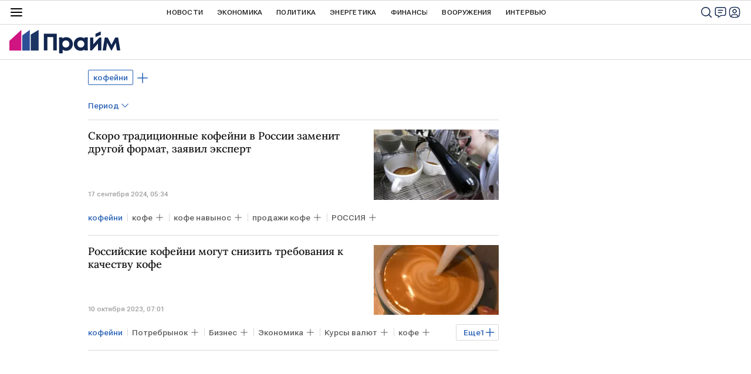

--- FILE ---
content_type: text/html; charset=utf-8
request_url: https://1prime.ru/simple_kofejjni/
body_size: 23581
content:
<!DOCTYPE html><html lang="ru"><head prefix="og: http://ogp.me/ns# article: http://ogp.me/ns/article# ya: http://webmaster.yandex.ru/vocabularies/"><meta http-equiv="Content-Type" content="text/html; charset=utf-8">
            
                <script>
                new Image().src = "https://counter.yadro.ru/hit;RS_Total/RS_projects/1prime_Total?r"+
                escape(document.referrer)+((typeof(screen)=="undefined")?"":
                ";s"+screen.width+"*"+screen.height+"*"+(screen.colorDepth?
                screen.colorDepth:screen.pixelDepth))+";u"+escape(document.URL)+
                ";h"+escape(document.title.substring(0,150))+
                ";"+Math.random();</script>
            
        
            
            <script type="text/javascript">
                var _tmr = window._tmr || (window._tmr = []);
                _tmr.push({id: "53752", type: "pageView", start: (new Date()).getTime()});
                (function (d, w, id) {
                if (d.getElementById(id)) return;
                var ts = d.createElement("script");
                ts.type = "text/javascript";
                ts.async = true; ts.id = id;
                ts.src = (d.location.protocol == "https:" ? "https:" : "http:") + "//top-fwz1.mail.ru/js/code.js";
                var f = function () {
                var s = d.getElementsByTagName("script")[0];
                s.parentNode.insertBefore(ts, s);
                };
                if (w.opera == "[object Opera]") {
                d.addEventListener("DOMContentLoaded", f, false);
                } else {
                f();
                }
                })(document, window, "topmailru-code");
            </script>
            <noscript><div style="position:absolute;left:-10000px;"><img src="//top-fwz1.mail.ru/counter?id=53752;js=na" style="border:0;" height="1" width="1" alt="Р РµР№С‚РёРЅРі@Mail.ru"></div></noscript>
            
        
            
                <!-- Yandex.Metrika counter -->
                <script type="text/javascript" >
                    (function (d, w, c) {
                        (w[c] = w[c] || []).push(function() {
                            try {
                                w.yaCounter12602857 = new Ya.Metrika({
                                    id:12602857,
                                    clickmap:true,
                                    trackLinks:true,
                                    accurateTrackBounce:true,
                                    webvisor:true
                                });
                            } catch(e) { }
                        });

                        var n = d.getElementsByTagName("script")[0],
                            s = d.createElement("script"),
                            f = function () { n.parentNode.insertBefore(s, n); };
                        s.type = "text/javascript";
                        s.async = true;
                        s.src = "https://mc.yandex.ru/metrika/watch.js";

                        if (w.opera == "[object Opera]") {
                            d.addEventListener("DOMContentLoaded", f, false);
                        } else { f(); }
                    })(document, window, "yandex_metrika_callbacks");
                </script>
                <noscript><div><img src="https://mc.yandex.ru/watch/12602857" style="position:absolute; left:-9999px;" alt="" /></div></noscript>
                <!-- /Yandex.Metrika counter -->
             
        <meta charset="utf-8"><meta http-equiv="X-UA-Compatible" content="IE=edge,chrome=1"><title>кофейни - актуальные новости сегодня - ПРАЙМ</title><meta name="description" content="Свежие события по теме кофейни: Скоро традиционные кофейни в России заменит другой формат, заявил эксперт, Российские кофейни могут снизить требования к качеству кофе"><meta name="keywords" content="кофейни, кофейни новости, кофейни новости сегодня"><meta name="analytics:title" content="кофейни - актуальные новости сегодня"><meta name="analytics:keyw" content="simple_kofejjni, simple_kofejjni"><meta name="analytics:rubric" content=""><meta name="analytics:tags" content="кофейни, кофейни"><meta name="analytics:site_domain" content="1prime.ru"><meta name="analytics:lang" content="rus"><meta property="og:url" content="https://1prime.ru/simple_kofejjni/"><meta property="og:title" content="кофейни - актуальные новости сегодня"><meta property="og:description" content="Свежие события по теме кофейни: Скоро традиционные кофейни в России заменит другой формат, заявил эксперт, Российские кофейни могут снизить требования к качеству кофе"><meta property="og:type" content="website"><meta property="og:site_name" content="ПРАЙМ"><meta property="og:locale" content="ru_RU"><meta property="og:image" content="https://cdnn.1prime.ru/images/sharing/tag/rus/simple_kofejjni.jpg?1768361000"><meta property="og:image:width" content="2072"><meta property="og:image:height" content="1066"><meta name="relap-image" content="https://cdnn.1prime.ru//i/ria_soc.png"><meta name="twitter:card" content="summary_large_image"><meta name="twitter:site" content="@1prime_ru"><link rel="canonical" href="https://1prime.ru/simple_kofejjni/"><link rel="alternate" hreflang="ru" href="https://1prime.ru/simple_kofejjni/"><link rel="alternate" hreflang="x-default" href="https://1prime.ru/simple_kofejjni/"><link rel="preconnect" href="https://cdnn.1prime.ru/"><link rel="dns-prefetch" href="https://cdnn.1prime.ru/"><link rel="alternate" type="application/rss+xml" href="https://1prime.ru/export/rss2/archive/index.xml"><meta name="robots" content="index, follow, max-image-preview:large"><meta name="viewport" content="width=device-width, initial-scale=1.0, maximum-scale=1.0, user-scalable=yes"><meta name="HandheldFriendly" content="true"><meta name="MobileOptimzied" content="width"><meta name="referrer" content="always"><meta name="format-detection" content="telephone=no"><meta name="format-detection" content="address=no"><meta name="yandex-verification" content="60b446706b5fd796"><meta name="google-site-verification" content="57DTwe_P8zcteI_1GYjEV5SeWutAwHYtsk-4KOIHvTM"><meta name="google-site-verification" content="OtWwmT7I1Awn_B7mgpoyj2iIaR906Mp_FUopU6DLpVE"><meta name="yandex-verification" content="6e92aa3fa8a4126f"><link rel="icon" href="https://cdnn.1prime.ru//i/favicons/favicon.ico" sizes="any"><link rel="icon" href="https://cdnn.1prime.ru//i/favicons/favicon.svg" type="image/svg+xml"><link rel="apple-touch-icon" href="https://cdnn.1prime.ru//i/favicons/apple-touch-icon.png"><link rel="manifest" href="/i/favicons/manifest.json?v=1"><link rel="preload" href="https://cdnn.1prime.ru//css/fonts/font_roboto_flex_variable.css" as="style" onload="this.onload=null;this.rel='stylesheet'"><link rel="preload" href="https://cdnn.1prime.ru//css/fonts/lora.css" as="style" onload="this.onload=null;this.rel='stylesheet'"><noscript><link rel="stylesheet" type="text/css" href="https://cdnn.1prime.ru//css/fonts/font_rs_news_sans.css"><link rel="stylesheet" type="text/css" href="https://cdnn.1prime.ru//css/fonts/lora.css"></noscript><link rel="stylesheet" type="text/css" href="https://cdnn.1prime.ru//css/common.min.css"><script>var GLOBAL = {}; GLOBAL.www = 'https://1prime.ru'; GLOBAL.cookie_domain = '.1prime.ru'; GLOBAL.userpic = '/userpic/'; GLOBAL.adriver = {}; GLOBAL.adriver.sid = "45736"; GLOBAL.adriver.bt = "52"; GLOBAL.csrf_token = ''; GLOBAL.search = {}; GLOBAL.auth = {}; GLOBAL.auth.status = 'error'; GLOBAL.auth.provider = ''; GLOBAL.auth.twitter = '/id/twitter/request/'; GLOBAL.auth.facebook = '/id/facebook/request/'; GLOBAL.auth.vkontakte = '/id/vkontakte/request/'; GLOBAL.auth.google = '/id/google/request/'; GLOBAL.auth.ok = '/id/ok/request/'; GLOBAL.auth.apple = '/id/apple/request/'; GLOBAL.auth.yandex = '/id/yandex/request/'; GLOBAL.auth.moderator = ''; GLOBAL.user = {}; GLOBAL.user.id = ""; GLOBAL.user.showCaptcha = ""; GLOBAL.locale = {}; GLOBAL.locale.id = {}; GLOBAL.locale.id.is_id = '1'; GLOBAL.locale.id.errors = {}; GLOBAL.locale.id.errors.email = 'Введите e-mail'; GLOBAL.locale.id.errors.password = 'Введите пароль'; GLOBAL.locale.id.errors.wrong = 'Неправильный логин или пароль'; GLOBAL.locale.id.errors.wrongpassword = 'Неправильный пароль'; GLOBAL.locale.id.errors.wronglogin = 'Проверьте адрес почты'; GLOBAL.locale.id.errors.emptylogin = 'Не введено имя пользователя'; GLOBAL.locale.id.errors.wrongemail = 'Неверный e-mail'; GLOBAL.locale.id.errors.passwordnotsimilar = 'Введенные пароли не совпадают'; GLOBAL.locale.id.errors.wrongcode = 'Неправильный код'; GLOBAL.locale.id.errors.wrongname = 'Недопустимое имя'; GLOBAL.locale.id.errors.send = 'E-mail отправлен!'; GLOBAL.locale.id.errors.notsend = 'Ошибка! Невозможно отправить e-mail.'; GLOBAL.locale.id.errors.anothersoc = 'Другой социальный аккаунт уже связан с этим профилем'; GLOBAL.locale.id.errors.acclink = 'Аккаунты успешно связаны!'; GLOBAL.locale.id.errors.emailexist = 'Пользователь с таким e-mail уже существует'; GLOBAL.locale.id.errors.emailnotexist = 'Ошибка! Пользователя с таким e-mail не существует'; GLOBAL.locale.id.errors.emailwhitelist = 'Произошла ошибка регистрации. Повторите попытку позже или напишите модераторам на moderator@1prime.ru'; GLOBAL.locale.id.errors.recoveryerror = 'Ошибка восстановления пароля. Пожалуйста, попробуйте снова!'; GLOBAL.locale.id.errors.alreadyactive = 'Пользователь уже был активирован'; GLOBAL.locale.id.errors.autherror = 'Ошибка входа. Пожалуйста, повторите попытку позже или обратитесь в службу технической поддержки'; GLOBAL.locale.id.errors.codeerror = 'Ошибка генерации кода подтверждение регистрации. Пожалуйста, повторите попытку позже или обратитесь в службу технической поддержки'; GLOBAL.locale.id.errors.global = 'Произошла ошибка. Пожалуйста, повторите попытку позже или обратитесь в службу технической поддержки'; GLOBAL.locale.id.errors.registeremail = ' На указанный Вами e-mail отправленно письмо. <br/> Для завершения регистрации, пожалуйста перейдите по ссылке в e-mail. '; GLOBAL.locale.id.errors.linkprofile = ' Этот e-mail уже используется! <a data-modal-open="link_local_account">Вы хотите связать эти аккаунты?</a> '; GLOBAL.locale.id.errors.confirm = ' Этот аккаунт не был подтвержден! <br/> <a class="b-id__secret-recovery">Отправить e-mail</a> с информацией для подтверждения аккаунта. '; GLOBAL.locale.id.errors.block = ' Ваш аккаунт на 1prime.ru был заблокирован.<br/>Для восстановления доступа отправьте письмо на <a href="mailto:moderator@rian.ru">moderator@rian.ru</a> '; GLOBAL.locale.id.errors.del = ' Ваш аккаунт был удален! Вы можете восстановить его, перейдя по ссылке из письма, высланного при удалении аккаунта. <br/> <a id="modalUserRemindLetter">Повторно отправить e-mail</a> '; GLOBAL.locale.id.errors.confirmation = ' Пожалуйста, перейдите по ссылке из письма, отправленного на <span class="m-email">$1</span> '; GLOBAL.locale.id.links = {}; GLOBAL.locale.id.links.login = 'Авторизация'; GLOBAL.locale.id.links.register = 'Регистрация'; GLOBAL.locale.id.links.forgotpassword = 'Восстановление пароля'; GLOBAL.locale.id.links.privacy = 'Политика конфиденциальности'; GLOBAL.locale.id.login = {}; GLOBAL.locale.id.login.title = 'Авторизация'; GLOBAL.locale.id.login.email = 'E-mail:'; GLOBAL.locale.id.login.password = 'Пароль:'; GLOBAL.locale.id.login.remember = 'Запомнить меня'; GLOBAL.locale.id.login.signin = 'Войти'; GLOBAL.locale.id.login.social = {}; GLOBAL.locale.id.login.social.label = 'Other ways to sign in:'; GLOBAL.locale.id.login.social.anotheruserlink = 'This account has been linked to a different profile.'; GLOBAL.locale.id.register = {}; GLOBAL.locale.id.register.title = 'Регистрация'; GLOBAL.locale.id.register.email = 'E-mail:'; GLOBAL.locale.id.register.password = 'Пароль:'; GLOBAL.locale.id.register.confirm = 'Подтверждение пароля:'; GLOBAL.locale.id.register.captcha = 'Введите код с картинки'; GLOBAL.locale.id.register.requirements = '* Все поля обязательны к заполнению'; GLOBAL.locale.id.register.password_length = 'Не менее 9 символов с 1 цифрой'; GLOBAL.locale.id.register.success = ' Пожалуйста, подтвердите Ваш e-mail для продолжения. Инструкции для подтверждения были высланы на <a class="email"></a> '; GLOBAL.locale.id.register.confirmemail = 'Пожалуйста, подтвердите Ваш e-mail для продолжения.'; GLOBAL.locale.id.register.confirm_personal = 'By clicking \'Register\', you confirm that you agree to our Privacy Policy and give your consent to the processing of personal data in accordance with the Privacy Policy'; GLOBAL.locale.id.deleteaccount = {}; GLOBAL.locale.id.deleteaccount.title = 'Удалить аккаунт'; GLOBAL.locale.id.deleteaccount.body = 'Вы уверены, что хотите удалить аккаунт?'; GLOBAL.locale.id.deleteaccount.success = 'Ваш аккаунт был удален! Вы можете восстановить аккаунт в течение 30 дней, перейдя по ссылке в письме.'; GLOBAL.locale.id.deleteaccount.action = 'Удалить аккаунт'; GLOBAL.locale.id.passwordrecovery = {}; GLOBAL.locale.id.passwordrecovery.title = 'Восстановление пароля'; GLOBAL.locale.id.passwordrecovery.password = 'Введите новый пароль:'; GLOBAL.locale.id.passwordrecovery.confirm = 'Повторите новый пароль:'; GLOBAL.locale.id.passwordrecovery.email = 'E-mail'; GLOBAL.locale.id.passwordrecovery.send = ' Инструкции для восстановления пароля высланы на <a class="email"></a> '; GLOBAL.locale.id.passwordrecovery.success = ' Поздравляем! Пароль успешно восстановлен. Пожалуйста авторизуйтесь. '; GLOBAL.locale.id.passwordrecovery.alert = ' На указанный Вами адрес отправлено сообщение. Чтобы установить пароль, перейдите по ссылке в тексте письма. '; GLOBAL.locale.id.registerconfirm = {}; GLOBAL.locale.id.registerconfirm.success = 'Аккаунт успешно создан!'; GLOBAL.locale.id.registerconfirm.error = 'Ошибка подтверждения регистрации. Пожалуйста, повторите попытку позже или обратитесь в службу технической поддержки'; GLOBAL.locale.id.restoreaccount = {}; GLOBAL.locale.id.restoreaccount.title = 'Восстановление аккаунта'; GLOBAL.locale.id.restoreaccount.confirm = 'Восстановить Ваш аккаунт?'; GLOBAL.locale.id.restoreaccount.error = 'Ошибка! Невозможно восстановить аккаунт'; GLOBAL.locale.id.restoreaccount.success = 'Ваш аккаунт был восстановлен'; GLOBAL.locale.id.localaccount = {}; GLOBAL.locale.id.localaccount.exist = 'У меня есть аккаунт в 1prime.ru'; GLOBAL.locale.id.localaccount.notexist = 'У меня нет аккаунта в 1prime.ru'; GLOBAL.locale.id.localaccount.title = 'Регистрация'; GLOBAL.locale.id.localaccount.profile = 'У вас есть аккаунт в 1prime.ru?'; GLOBAL.locale.id.localaccount.hello = ' <span>Здравствуйте, </span> <span class="m-name"></span> <span>!</span> '; GLOBAL.locale.id.button = {}; GLOBAL.locale.id.button.ok = 'Ок'; GLOBAL.locale.id.button.yes = 'Да'; GLOBAL.locale.id.button.no = 'Нет'; GLOBAL.locale.id.button.next = 'Дальше'; GLOBAL.locale.id.button.close = 'Закрыть'; GLOBAL.locale.id.button.profile = 'В личный кабинет'; GLOBAL.locale.id.button.recover = 'Восстановление'; GLOBAL.locale.id.button.register = 'Регистрация'; GLOBAL.locale.id.message = {}; GLOBAL.locale.id.message.errors = {}; GLOBAL.locale.id.message.errors.empty = 'Невозможно отправить сообщение'; GLOBAL.locale.id.message.errors.notfound = 'Невозможно отправить сообщение'; GLOBAL.locale.id.message.errors.similar = 'Неверный код'; GLOBAL.locale.smartcaptcha = {}; GLOBAL.locale.smartcaptcha.site_key = 'ysc1_BprazZvV2EB18bTkmbqPyGdutvfksFMmlWWmdS1g6d821c6d'; GLOBAL.locale.smartcaptcha.site_key_chat = 'ysc1_BprazZvV2EB18bTkmbqPyGdutvfksFMmlWWmdS1g6d821c6d'; GLOBAL.locale.subscription = {}; GLOBAL.locale.subscription.errors = {}; GLOBAL.locale.subscription.errors.email = 'Проверьте адрес почты'; GLOBAL.locale.subscription.errors.confirm = 'Примите условия соглашения'; GLOBAL.locale.subscription.errors.captcha = 'Вы не прошли проверку на бота'; GLOBAL.comet = {}; GLOBAL.comet.ticket = "00"; GLOBAL.comet.url = "https://n-ssl.ria.ru/polling"; GLOBAL.comet.ts = "1768361037"; GLOBAL.comet.objects = []; GLOBAL.comet.reduce = ""; GLOBAL.comet.timeouts = {}; GLOBAL.comet.timeouts.try2 = 1000; GLOBAL.comet.timeouts.try3 = 10000; GLOBAL.comet.timeouts.try4 = 30000; GLOBAL.sock = {}; GLOBAL.sock.server = "https://cm.1prime.ru/chat"; GLOBAL.project = "prime"; GLOBAL.partnerstags = "simple_kofejjni:archive"; GLOBAL.chat = GLOBAL.chat || {}; GLOBAL.chat.show = !!1; GLOBAL.cdn = "https://cdnn.1prime.ru/"; GLOBAL.css = {}; GLOBAL.css.banners_sidebar = "https://cdnn.1prime.ru//css/banners/sidebar.min.css"; GLOBAL.css.banners_article_bottom = "https://cdnn.1prime.ru//css/banners/article_bottom.min.css"; GLOBAL.js = {}; GLOBAL.js.videoplayer = "https://cdnn.1prime.ru//js/libs/video/videoplayer.min.js"; GLOBAL.js.partners = "https://cdnn.1prime.ru//js/libs/partners.js";</script><script type="text/javascript">
            (function(e, x, pe, r, i, me, nt){
            e[i]=e[i]||function(){(e[i].a=e[i].a||[]).push(arguments)},
            me=x.createElement(pe),
            me.async=1,
            me.src=r,
            nt=x.getElementsByTagName(pe)[0],
            nt.parentNode.insertBefore(me,nt)
            })(window, document, 'script', 'https://abt.s3.yandex.net/expjs/latest/exp.js', 'ymab');
            ymab('metrika.960630', 'init');
            ymab('metrika.94856332', 'init');
        </script><script src="https://yandex.ru/ads/system/header-bidding.js" async="true"></script><!-- HB code --><script>
    var adfoxBiddersMap = {
		"myTarget": "3320792",
		"adfox_adsmart": "3380543"
    };
    if (window.innerWidth <= 1160) 
	{
		var adUnits = [
			{
				"code": "adfox_17084363902994952",
				"bids": [
					{
						"bidder": "myTarget",
						"params": {
							"placementId": "1824307"
						}
					}
				],
				"sizes": [
					[320,100]
				]
			}
		];
    } 
	else if (window.innerWidth >= 1161) 
	{
		var adUnits = [
			{
				"code": "adfox_170844060865865681",
				"bids": [
					{
						"bidder": "adfox_adsmart",
						"params": {
							"p1": "dhfru",
							"p2": "hhro"
						}
					},
					{
						"bidder": "myTarget",
						"params": {
							"placementId": "1809650"
						}
					}
				],
				"sizes": [
					[300,600]
				]
			},
			{
				"code": "adfox_170843601351311050",
				"bids": [
					{
						"bidder": "myTarget",
						"params": {
							"placementId": "1809672"
						}
					}
				],
				"sizes": [
					[1420,250]
				]
			},
			{
				"code": "adfox_170844074394684497",
				"bids": [
					{
						"bidder": "myTarget",
						"params": {
							"placementId": "1824297"
						}
					},
					{
						"bidder": "adfox_adsmart",
						"params": {
							"p1": "dhfrw",
							"p2": "hhro"
						}
					}
				],
				"sizes": [
					[300,600]
				]
			}
		];
    }
    var userTimeout = 700;
    window.YaHeaderBiddingSettings = {
		biddersMap: adfoxBiddersMap,
		adUnits: adUnits,
		timeout: userTimeout
    };
</script> </head><body id="body" class="body" data-const-page-type="tag" data-page-type="" data-page-project="prime" data-header-sticked-on="1"><script src="https://cdnn.1prime.ru//js/jquery/jquery-1.12.4.min.js"></script><div class="schema_org" itemscope="itemscope" itemtype="https://schema.org/WebSite" data-test="org"><meta itemprop="name" content="ПРАЙМ"><meta itemprop="description" content="Последние новости экономики, финансов, энергетики и бизнеса в России и мире. Финансово-экономическая аналитика, статьи, интервью с экспертами, топовыми представителями бизнеса, прогнозы и комментарии."><a itemprop="url" href="https://1prime.ru"> </a><meta itemprop="image" content="https://cdnn.1prime.ru//i/export/logo.png"><div itemprop="potentialAction" itemscope="itemscope" itemtype="https://schema.org/SearchAction"><meta itemprop="target" content="https://1prime.ru/search/?query={query}"><meta itemprop="query-input" content="required name=query"></div></div><div class="schema_org" itemscope="itemscope" itemtype="http://schema.org/WebPage"><a itemprop="url" href="https://1prime.ru/simple_kofejjni/"> </a><meta itemprop="mainEntityOfPage" content="https://1prime.ru/simple_kofejjni/"><meta itemprop="name" content="кофейни - актуальные новости сегодня - ПРАЙМ"><meta itemprop="headline" content="кофейни - актуальные новости сегодня - ПРАЙМ"><meta itemprop="description" content="Свежие события по теме кофейни: Скоро традиционные кофейни в России заменит другой формат, заявил эксперт, Российские кофейни могут снизить требования к качеству кофе"><meta itemprop="genre" content="Новости"><meta itemprop="keywords" content="кофейни, кофейни новости, кофейни новости сегодня"><meta itemprop="image" content="https://cdnn.1prime.ru/img/76297/98/762979859_0:312:3001:2000_1920x0_80_0_0_528d5d65d780c846755e2a821726b7dc.jpg.webp"><meta itemprop="dateModified" content="2024-09-17T05:34:15+0300"></div><ul class="schema_org" itemscope="itemscope" itemtype="http://schema.org/BreadcrumbList"><li itemprop="itemListElement" itemscope="itemscope" itemtype="http://schema.org/ListItem"><meta itemprop="name" content="ПРАЙМ"><meta itemprop="position" content="1"><meta itemprop="item" content="https://1prime.ru"><a itemprop="url" href="https://1prime.ru"> </a></li><li itemprop="itemListElement" itemscope="itemscope" itemtype="http://schema.org/ListItem"><meta itemprop="name" content="кофейни"><meta itemprop="position" content="2"><meta itemprop="item" content="https://1prime.ru/simple_kofejjni/"><a itemprop="url" href="https://1prime.ru/simple_kofejjni/"> </a></li></ul><script>
                    if (!rutarget) {
                        var rutarget = {};
                    }
                    if (!rutarget.adfox) {
                        rutarget.adfox = {
                            getAdState: function() {return 0},
                            checkAd: function() {}
                        };
                    }
                </script><script>
            var svg_spirte_files = [
                "https://cdnn.1prime.ru//i/sprites/header_icon/inline.svg?101",
                "https://cdnn.1prime.ru//i/sprites/icon/inline.svg?101",
                "https://cdnn.1prime.ru//i/sprites/emoji/inline.svg?100",

                

                "https://cdnn.1prime.ru//i/sprites/logo/inline.svg?100",
                "https://cdnn.1prime.ru//i/sprites/social/inline.svg?102",

                "https://cdnn.1prime.ru//i/sprites/s_icon/inline.svg?100",
                "https://cdnn.1prime.ru//i/sprites/s_social/inline.svg?101"
            ];

            for (var i = 0; i < svg_spirte_files.length; i++) {
                var svg_ajax = new XMLHttpRequest();
                svg_ajax.open("GET", svg_spirte_files[i], true);
                svg_ajax.send();
                svg_ajax.onload = function(e) {
                    var svg_div = document.createElement("div");
                    svg_div.className = 'svg-sprite';
                    svg_div.innerHTML = this.responseText;
                    document.body.insertBefore(svg_div, document.body.childNodes[0]);
                }
            }
            </script><script>
            if ( !window.EVENTSTACK ) window.EVENTSTACK = [];
        </script><script src="https://cdnn.1prime.ru//js/libs/banners/adfx.loader.bind.js"></script><script>
                (window.yaContextCb = window.yaContextCb || []).push(() => {
                    replaceOriginalAdFoxMethods();
                    window.Ya.adfoxCode.hbCallbacks = window.Ya.adfoxCode.hbCallbacks || [];
                })
            </script><script src="https://yandex.ru/ads/system/context.js" async="true"></script><script src="https://cdnn.1prime.ru//js/libs/banners/prebid.min.js"></script><div class="view-size" id="jsViewSize"></div><div class="page" id="page"><div class="page__width" id="banner_before_header"><aside><div class="banner m-before-header m-not-stub m-article-desktop" data-position="tag_desktop_header"><div class="banner__content"></div></div><div class="banner m-before-header m-article-mobile" data-position="tag_mobile_header"><div class="banner__content"></div></div></aside></div><aside></aside><div class="page__width page__bg"><div class="page__bg-media"></div><div class="alert m-hidden" id="alertAfterRegister"><div class="alert__text">
                Регистрация пройдена успешно! <br>
                Пожалуйста, перейдите по ссылке из письма, отправленного на <span class="m-email"></span></div><div class="alert__btn"><button class="form__btn m-min m-white confirmEmail">Отправить еще раз</button></div></div><div class="header" id="header" data-header-type=""><div class="header__height" id="headerHeight"></div><div class="header__position"><div class="page__width"><div class="header__sticked" id="headerSticked"><div class="header__burger"><span class="header__burger-open"><svg class="svg-icon"><use xmlns:xlink="http://www.w3.org/1999/xlink" xlink:href="#header_icon-menu"></use></svg></span><span class="header__burger-close"><svg class="svg-icon"><use xmlns:xlink="http://www.w3.org/1999/xlink" xlink:href="#header_icon-menu_close"></use></svg></span></div><a href="/" class="header__logo"><svg class="svg-icon"><use xmlns:xlink="http://www.w3.org/1999/xlink" xlink:href="#logo-prime"></use></svg></a><div class="header__btns"><div class="header__btns-search" data-modal-open="search"><svg class="svg-icon"><use xmlns:xlink="http://www.w3.org/1999/xlink" xlink:href="#header_icon-search"></use></svg></div><div class="header__btns-chat js__toggle-chat"><svg class="svg-icon"><use xmlns:xlink="http://www.w3.org/1999/xlink" xlink:href="#header_icon-chat"></use></svg></div><a class="header__btns-user" data-modal-open="authorization"><svg class="svg-icon"><use xmlns:xlink="http://www.w3.org/1999/xlink" xlink:href="#header_icon-user"></use></svg></a></div><div class="header__quotes"></div><div class="header__nav"><a href="https://1prime.ru/news/" class="header__nav-item">Новости</a><a href="/state_regulation/" class="header__nav-item">Экономика</a><a href="/geopolitika/" class="header__nav-item">Политика</a><a href="/energy/" class="header__nav-item">Энергетика</a><a href="/finance/" class="header__nav-item">Финансы</a><a href="/vooruzheniya/" class="header__nav-item">Вооружения</a><a href="/Interview/" class="header__nav-item">Интервью</a><a href="/articles/" class="header__nav-item header__nav-item-sub">Статья</a><a href="/experts/" class="header__nav-item header__nav-item-sub">Мнения аналитиков</a><a href="/announcement/" class="header__nav-item header__nav-item-sub">Календарь событий</a><a href="/press_release/" class="header__nav-item header__nav-item-sub">Пресс-релизы</a><a class="header__nav-item header__nav-item-sub header__nav-exchange">Курсы валют</a></div><div class="header__nav-more">
                            Ещё
                        </div><div class="header__products"><div class="header__products-title">Продукты Прайм для бизнеса</div><div class="header__products-list"><a href="https://site.birweb.1prime.ru/" class="header__products-item"><span class="header__products-item-title">БИР-Аналитик</span><span class="header__products-item-lead">Проверка надёжности и платёжеспособности контрагентов, поиск клиентов и проведение рыночных исследований.</span><span class="header__products-item-more">
                Перейти
            </span></a><a href="https://commerce.1prime.ru/" class="header__products-item"><span class="header__products-item-title">Информационные ленты</span><span class="header__products-item-lead">Оперативные новостные потоки для профессионального использования управленцами бизнеса, аналитиками, трейдерами, пресс-службами.</span><span class="header__products-item-more">
                Перейти
            </span></a><a href="https://disclosure.1prime.ru/" class="header__products-item"><span class="header__products-item-title">Раскрытие информации</span><span class="header__products-item-lead">ПРАЙМ - агентство, уполномоченное ЦБ РФ на раскрытие информации эмитентов ценных бумаг.</span><span class="header__products-item-more">
                Перейти
            </span></a><a href="https://gold.1prime.ru/" class="header__products-item"><span class="header__products-item-title">Вестник золотопромышленника</span><span class="header__products-item-lead">Новости, бюллетень и портал о добыче и переработке золота и драгметаллов.</span><span class="header__products-item-more">
                Перейти
            </span></a></div></div><div class="header__exchange"><a href="/charts_index/#cb" class="header__exchange-title">Официальные курсы валют</a><div class="header__exchange-list"><a href="/charts_aud_cb" class="header__exchange-item">AUD</a><a href="/charts_azn_cb" class="header__exchange-item">AZN</a><a href="/charts_amd_cb" class="header__exchange-item">AMD</a><a href="/charts_byn_cb" class="header__exchange-item">BYN</a><a href="/charts_bgn_cb" class="header__exchange-item">BGN</a><a href="/charts_brl_cb" class="header__exchange-item">BRL</a><a href="/charts_huf_cb" class="header__exchange-item">HUF</a><a href="/charts_krw_cb" class="header__exchange-item">KRW</a><a href="/charts_hkd_cb" class="header__exchange-item">HKD</a><a href="/charts_dkk_cb" class="header__exchange-item">DKK</a><a href="/charts_usd_cb" class="header__exchange-item">USD</a><a href="/charts_eur_cb" class="header__exchange-item">EUR</a><a href="/charts_inr_cb" class="header__exchange-item">INR</a><a href="/charts_kzt_cb" class="header__exchange-item">KZT</a><a href="/charts_cad_cb" class="header__exchange-item">CAD</a><a href="/charts_kgs_cb" class="header__exchange-item">KGS</a><a href="/charts_cny_cb" class="header__exchange-item">CNY</a><a href="/charts_mdl_cb" class="header__exchange-item">MDL</a><a href="/charts_tmt_cb" class="header__exchange-item">TMT</a><a href="/charts_nok_cb" class="header__exchange-item">NOK</a><a href="/charts_pln_cb" class="header__exchange-item">PLN</a><a href="/charts_ron_cb" class="header__exchange-item">RON</a><a href="/charts_sgd_cb" class="header__exchange-item">SGD</a><a href="/charts_tjs_cb" class="header__exchange-item">TJS</a><a href="/charts_try_cb" class="header__exchange-item">TRY</a><a href="/charts_uzs_cb" class="header__exchange-item">UZS</a><a href="/charts_uah_cb" class="header__exchange-item">UAH</a><a href="/charts_gbp_cb" class="header__exchange-item">GBP</a><a href="/charts_czk_cb" class="header__exchange-item">CZK</a><a href="/charts_sek_cb" class="header__exchange-item">SEK</a><a href="/charts_chf_cb" class="header__exchange-item">CHF</a><a href="/charts_jpy_cb" class="header__exchange-item">JPY</a><a href="/charts_index/#cb" class="header__exchange-item">Еще</a></div><a href="/charts_index/#forex" class="header__exchange-title">Валютные пары форекс</a><div class="header__exchange-list"><a href="/charts_usdrub" class="header__exchange-item">USD/RUB</a><a href="/charts_audusd" class="header__exchange-item">AUD/USD</a><a href="/charts_euraud" class="header__exchange-item">EUR/AUD</a><a href="/charts_eurgbp" class="header__exchange-item">EUR/GBP</a><a href="/charts_gbpchf" class="header__exchange-item">GBP/CHF</a><a href="/charts_usdcad" class="header__exchange-item">USD/CAD</a><a href="/charts_eurrub" class="header__exchange-item">EUR/RUB</a><a href="/charts_cadjpy" class="header__exchange-item">CAD/JPY</a><a href="/charts_eurcad" class="header__exchange-item">EUR/CAD</a><a href="/charts_eurjpy" class="header__exchange-item">EUR/JPY</a><a href="/charts_gbpjpy" class="header__exchange-item">GBP/JPY</a><a href="/charts_usdchf" class="header__exchange-item">USD/CHF</a><a href="/charts_audjpy" class="header__exchange-item">AUD/JPY</a><a href="/charts_chfjpy" class="header__exchange-item">CHF/JPY</a><a href="/charts_eurchf" class="header__exchange-item">EUR/CHF</a><a href="/charts_eurusd" class="header__exchange-item">EUR/USD</a><a href="/charts_gbpusd" class="header__exchange-item">GBP/USD</a><a href="/charts_usdjpy" class="header__exchange-item">USD/JPY</a><a href="/charts_index/#forex" class="header__exchange-item">Еще</a></div></div></div></div></div></div><div class="content" id="content"><div class="layout-rubric"><div class="layout-rubric__main"><div class="rubric-list"><div class="rubric-filters"><div class="tag-input"><h1 class="tag-input__tags"><span class="tag-input__tag m-single" data-sid="simple_kofejjni"><a href="/simple_kofejjni/" class="tag-input__tag-text">кофейни</a><span class="tag-input__tag-del"><svg class="svg-icon"><use xmlns:xlink="http://www.w3.org/1999/xlink" xlink:href="#icon-close_small"></use></svg></span></span><div class="tag-input__add-tag"><input type="text" class="tag-input__add-tag-input"><div class="tag-input__add-suggest"><ul></ul></div><div class="tag-input__add-tag-btn color-bg-hover"><svg class="svg-icon"><use xmlns:xlink="http://www.w3.org/1999/xlink" xlink:href="#icon-plus"></use></svg></div></div></h1></div><div class="list-date"><div class="list-date__period">
                                Период
                                <svg class="svg-icon"><use xmlns:xlink="http://www.w3.org/1999/xlink" xlink:href="#icon-down_single"></use></svg></div><div class="list-date__current"><div class="list-date__current-period"></div><div class="list-date__current-close"><svg class="svg-icon"><use xmlns:xlink="http://www.w3.org/1999/xlink" xlink:href="#icon-close"></use></svg></div></div></div></div><div class="list list-tags" itemscope="" itemtype="http://schema.org/ItemList"><div class="list-item" data-schema-position="1"><span class="schema_org" itemprop="itemListElement" itemscope="" itemtype="http://schema.org/ListItem"><meta itemprop="position" content="1"><a itemprop="url" href="/20240917/kofeynya-851611601.html"> </a><meta itemprop="name" content="Скоро традиционные кофейни в России заменит другой формат, заявил эксперт"></span><div class="list-item__content"><a href="/20240917/kofeynya-851611601.html" class="list-item__image"><picture><source media="(min-width: 1160px)" media-type="ar16x9" srcset="https://cdnn.1prime.ru/img/76297/98/762979859_0:312:3001:2000_203x0_80_0_0_70b4030e86fbd9c0bb51ea7578d5786e.jpg.webp"></source><source media="(min-width: 480px)" media-type="ar16x9" srcset="https://cdnn.1prime.ru/img/76297/98/762979859_0:312:3001:2000_260x0_80_0_0_3f39743b6772b634fd32872ea6069a84.jpg.webp"></source><source media="(min-width: 0px)" media-type="ar4x3" srcset="https://cdnn.1prime.ru/img/76297/98/762979859_0:0:2667:2000_180x0_80_0_0_4a720e40ba2270153f44dfc1dacb7799.jpg.webp"></source><img media-type="ar16x9" data-crop-ratio="0.5625" data-crop-width="600" data-crop-height="338" data-source-sid="rian_photo" alt="% Приготовление кофе" title="% Приготовление кофе" class="responsive_img m-list-img" src="https://cdnn.1prime.ru/img/76297/98/762979859_0:312:3001:2000_600x0_80_0_0_04a55e3d43a4a387c425905201fa2d79.jpg.webp" data-responsive1160="https://cdnn.1prime.ru/img/76297/98/762979859_0:312:3001:2000_203x0_80_0_0_70b4030e86fbd9c0bb51ea7578d5786e.jpg.webp" data-responsive480="https://cdnn.1prime.ru/img/76297/98/762979859_0:312:3001:2000_260x0_80_0_0_3f39743b6772b634fd32872ea6069a84.jpg.webp" data-responsive0="https://cdnn.1prime.ru/img/76297/98/762979859_0:0:2667:2000_180x0_80_0_0_4a720e40ba2270153f44dfc1dacb7799.jpg.webp"></picture></a><a href="/20240917/kofeynya-851611601.html" class="list-item__title color-font-hover-only">Скоро традиционные кофейни в России заменит другой формат, заявил эксперт</a><div class="list-item__info"><div class="list-item__date">17 сентября 2024, 05:34</div></div></div><div class="list-item__tags"><div class="list-item__tags-more color-btn-active">Еще<span></span><svg class="svg-icon"><use xmlns:xlink="http://www.w3.org/1999/xlink" xlink:href="#icon-plus"></use></svg></div><div class="list-item__tags-list"><a href="/simple_kofejjni/" class="list-tag m-active color-border color-font color-svg m-add" data-sid="simple_kofejjni"><span class="list-tag__text">кофейни</span><span class="list-tag__icon"><svg class="svg-icon"><use xmlns:xlink="http://www.w3.org/1999/xlink" xlink:href="#icon-plus"></use></svg></span></a><a href="/simple_kofe/" class="list-tag m-add" data-sid="simple_kofe"><span class="list-tag__text">кофе</span><span class="list-tag__icon"><svg class="svg-icon"><use xmlns:xlink="http://www.w3.org/1999/xlink" xlink:href="#icon-plus"></use></svg></span></a><a href="/simple_kofe_navynos/" class="list-tag m-add" data-sid="simple_kofe_navynos"><span class="list-tag__text">кофе навынос</span><span class="list-tag__icon"><svg class="svg-icon"><use xmlns:xlink="http://www.w3.org/1999/xlink" xlink:href="#icon-plus"></use></svg></span></a><a href="/simple_prodazhi_kofe/" class="list-tag m-add" data-sid="simple_prodazhi_kofe"><span class="list-tag__text">продажи кофе</span><span class="list-tag__icon"><svg class="svg-icon"><use xmlns:xlink="http://www.w3.org/1999/xlink" xlink:href="#icon-plus"></use></svg></span></a><a href="/simple_ROSSIJA/" class="list-tag m-add" data-sid="simple_ROSSIJA"><span class="list-tag__text">РОССИЯ</span><span class="list-tag__icon"><svg class="svg-icon"><use xmlns:xlink="http://www.w3.org/1999/xlink" xlink:href="#icon-plus"></use></svg></span></a></div></div></div><div class="list-item" data-schema-position="2"><span class="schema_org" itemprop="itemListElement" itemscope="" itemtype="http://schema.org/ListItem"><meta itemprop="position" content="2"><a itemprop="url" href="/20231010/841934361.html"> </a><meta itemprop="name" content="Российские кофейни могут снизить требования к качеству кофе"></span><div class="list-item__content"><a href="/20231010/841934361.html" class="list-item__image"><picture><source media="(min-width: 1160px)" media-type="ar16x9" srcset="https://cdnn.1prime.ru/img/83925/47/839254756_0:286:2625:1763_203x0_80_0_0_8866e2faf23daf2c1a193037aa4b15ea.jpg.webp"></source><source media="(min-width: 480px)" media-type="ar16x9" srcset="https://cdnn.1prime.ru/img/83925/47/839254756_0:286:2625:1763_260x0_80_0_0_5a4139b5e5a9a6566ab97b28f63bd1a9.jpg.webp"></source><source media="(min-width: 0px)" media-type="ar4x3" srcset="https://cdnn.1prime.ru/img/83925/47/839254756_0:40:2625:2009_180x0_80_0_0_58a6d74423188895b162d8b6f7363508.jpg.webp"></source><img media-type="ar16x9" data-crop-ratio="0.5625" data-crop-width="600" data-crop-height="338" data-source-sid="rian_photo" alt="Кофе" title="Кофе" class="responsive_img m-list-img" src="https://cdnn.1prime.ru/img/83925/47/839254756_0:286:2625:1763_600x0_80_0_0_4c0c0c7a301d73513996a41619f92ed7.jpg.webp" data-responsive1160="https://cdnn.1prime.ru/img/83925/47/839254756_0:286:2625:1763_203x0_80_0_0_8866e2faf23daf2c1a193037aa4b15ea.jpg.webp" data-responsive480="https://cdnn.1prime.ru/img/83925/47/839254756_0:286:2625:1763_260x0_80_0_0_5a4139b5e5a9a6566ab97b28f63bd1a9.jpg.webp" data-responsive0="https://cdnn.1prime.ru/img/83925/47/839254756_0:40:2625:2009_180x0_80_0_0_58a6d74423188895b162d8b6f7363508.jpg.webp"></picture></a><a href="/20231010/841934361.html" class="list-item__title color-font-hover-only">Российские кофейни могут снизить требования к качеству кофе</a><div class="list-item__info"><div class="list-item__date">10 октября 2023, 07:01</div></div></div><div class="list-item__tags"><div class="list-item__tags-more color-btn-active">Еще<span></span><svg class="svg-icon"><use xmlns:xlink="http://www.w3.org/1999/xlink" xlink:href="#icon-plus"></use></svg></div><div class="list-item__tags-list"><a href="/simple_kofejjni/" class="list-tag m-active color-border color-font color-svg m-add" data-sid="simple_kofejjni"><span class="list-tag__text">кофейни</span><span class="list-tag__icon"><svg class="svg-icon"><use xmlns:xlink="http://www.w3.org/1999/xlink" xlink:href="#icon-plus"></use></svg></span></a><a href="/consumer_markets/" class="list-tag m-add" data-sid="consumer_markets"><span class="list-tag__text">Потребрынок</span><span class="list-tag__icon"><svg class="svg-icon"><use xmlns:xlink="http://www.w3.org/1999/xlink" xlink:href="#icon-plus"></use></svg></span></a><a href="/business/" class="list-tag m-add" data-sid="business"><span class="list-tag__text">Бизнес</span><span class="list-tag__icon"><svg class="svg-icon"><use xmlns:xlink="http://www.w3.org/1999/xlink" xlink:href="#icon-plus"></use></svg></span></a><a href="/state_regulation/" class="list-tag m-add" data-sid="state_regulation"><span class="list-tag__text">Экономика</span><span class="list-tag__icon"><svg class="svg-icon"><use xmlns:xlink="http://www.w3.org/1999/xlink" xlink:href="#icon-plus"></use></svg></span></a><a href="/_currency/" class="list-tag m-add" data-sid="_currency"><span class="list-tag__text">Курсы валют</span><span class="list-tag__icon"><svg class="svg-icon"><use xmlns:xlink="http://www.w3.org/1999/xlink" xlink:href="#icon-plus"></use></svg></span></a><a href="/simple_kofe/" class="list-tag m-add" data-sid="simple_kofe"><span class="list-tag__text">кофе</span><span class="list-tag__icon"><svg class="svg-icon"><use xmlns:xlink="http://www.w3.org/1999/xlink" xlink:href="#icon-plus"></use></svg></span></a><a href="/simple_kachestvo/" class="list-tag m-add" data-sid="simple_kachestvo"><span class="list-tag__text">качество</span><span class="list-tag__icon"><svg class="svg-icon"><use xmlns:xlink="http://www.w3.org/1999/xlink" xlink:href="#icon-plus"></use></svg></span></a></div></div></div><aside><div class="banner m-article-desktop m-in-list" data-position="tag_desktop_content-1"><div class="banner__content"></div></div><div class="banner m-article-mobile m-in-list" data-position="tag_mobile_content-1"><div class="banner__content"></div></div></aside><div class="list-item" data-schema-position="3"><span class="schema_org" itemprop="itemListElement" itemscope="" itemtype="http://schema.org/ListItem"><meta itemprop="position" content="3"><a itemprop="url" href="/20230620/840879472.html"> </a><meta itemprop="name" content="Эксперт предупредил о скором подорожании кофе в кофейнях"></span><div class="list-item__content"><a href="/20230620/840879472.html" class="list-item__image"><picture><source media="(min-width: 1160px)" media-type="ar16x9" srcset="https://cdnn.1prime.ru/img/76297/98/762979859_0:312:3001:2000_203x0_80_0_0_70b4030e86fbd9c0bb51ea7578d5786e.jpg.webp"></source><source media="(min-width: 480px)" media-type="ar16x9" srcset="https://cdnn.1prime.ru/img/76297/98/762979859_0:312:3001:2000_260x0_80_0_0_3f39743b6772b634fd32872ea6069a84.jpg.webp"></source><source media="(min-width: 0px)" media-type="ar4x3" srcset="https://cdnn.1prime.ru/img/76297/98/762979859_0:0:2667:2000_180x0_80_0_0_4a720e40ba2270153f44dfc1dacb7799.jpg.webp"></source><img media-type="ar16x9" data-crop-ratio="0.5625" data-crop-width="600" data-crop-height="338" data-source-sid="rian_photo" alt="% Приготовление кофе" title="% Приготовление кофе" class="responsive_img m-list-img" src="https://cdnn.1prime.ru/img/76297/98/762979859_0:312:3001:2000_600x0_80_0_0_04a55e3d43a4a387c425905201fa2d79.jpg.webp" data-responsive1160="https://cdnn.1prime.ru/img/76297/98/762979859_0:312:3001:2000_203x0_80_0_0_70b4030e86fbd9c0bb51ea7578d5786e.jpg.webp" data-responsive480="https://cdnn.1prime.ru/img/76297/98/762979859_0:312:3001:2000_260x0_80_0_0_3f39743b6772b634fd32872ea6069a84.jpg.webp" data-responsive0="https://cdnn.1prime.ru/img/76297/98/762979859_0:0:2667:2000_180x0_80_0_0_4a720e40ba2270153f44dfc1dacb7799.jpg.webp"></picture></a><a href="/20230620/840879472.html" class="list-item__title color-font-hover-only">Эксперт предупредил о скором подорожании кофе в кофейнях</a><div class="list-item__info"><div class="list-item__date">20 июня 2023, 03:37</div></div></div><div class="list-item__tags"><div class="list-item__tags-more color-btn-active">Еще<span></span><svg class="svg-icon"><use xmlns:xlink="http://www.w3.org/1999/xlink" xlink:href="#icon-plus"></use></svg></div><div class="list-item__tags-list"><a href="/simple_kofejjni/" class="list-tag m-active color-border color-font color-svg m-add" data-sid="simple_kofejjni"><span class="list-tag__text">кофейни</span><span class="list-tag__icon"><svg class="svg-icon"><use xmlns:xlink="http://www.w3.org/1999/xlink" xlink:href="#icon-plus"></use></svg></span></a><a href="/consumer_markets/" class="list-tag m-add" data-sid="consumer_markets"><span class="list-tag__text">Потребрынок</span><span class="list-tag__icon"><svg class="svg-icon"><use xmlns:xlink="http://www.w3.org/1999/xlink" xlink:href="#icon-plus"></use></svg></span></a><a href="/business/" class="list-tag m-add" data-sid="business"><span class="list-tag__text">Бизнес</span><span class="list-tag__icon"><svg class="svg-icon"><use xmlns:xlink="http://www.w3.org/1999/xlink" xlink:href="#icon-plus"></use></svg></span></a><a href="/state_regulation/" class="list-tag m-add" data-sid="state_regulation"><span class="list-tag__text">Экономика</span><span class="list-tag__icon"><svg class="svg-icon"><use xmlns:xlink="http://www.w3.org/1999/xlink" xlink:href="#icon-plus"></use></svg></span></a><a href="/simple_kofe/" class="list-tag m-add" data-sid="simple_kofe"><span class="list-tag__text">кофе</span><span class="list-tag__icon"><svg class="svg-icon"><use xmlns:xlink="http://www.w3.org/1999/xlink" xlink:href="#icon-plus"></use></svg></span></a><a href="/simple_podorozhanie/" class="list-tag m-add" data-sid="simple_podorozhanie"><span class="list-tag__text">подорожание</span><span class="list-tag__icon"><svg class="svg-icon"><use xmlns:xlink="http://www.w3.org/1999/xlink" xlink:href="#icon-plus"></use></svg></span></a><a href="/simple_prognoz/" class="list-tag m-add" data-sid="simple_prognoz"><span class="list-tag__text">прогноз</span><span class="list-tag__icon"><svg class="svg-icon"><use xmlns:xlink="http://www.w3.org/1999/xlink" xlink:href="#icon-plus"></use></svg></span></a></div></div></div><div class="list-item" data-schema-position="4"><span class="schema_org" itemprop="itemListElement" itemscope="" itemtype="http://schema.org/ListItem"><meta itemprop="position" content="4"><a itemprop="url" href="/20230310/840031740.html"> </a><meta itemprop="name" content='РЖД открыли сеть кофеен "Вокзалы России"'></span><div class="list-item__content"><a href="/20230310/840031740.html" class="list-item__image"><picture><source media="(min-width: 1160px)" media-type="ar16x9" srcset="https://cdnn.1prime.ru/img/83925/47/839254756_0:286:2625:1763_203x0_80_0_0_8866e2faf23daf2c1a193037aa4b15ea.jpg.webp"></source><source media="(min-width: 480px)" media-type="ar16x9" srcset="https://cdnn.1prime.ru/img/83925/47/839254756_0:286:2625:1763_260x0_80_0_0_5a4139b5e5a9a6566ab97b28f63bd1a9.jpg.webp"></source><source media="(min-width: 0px)" media-type="ar4x3" srcset="https://cdnn.1prime.ru/img/83925/47/839254756_0:40:2625:2009_180x0_80_0_0_58a6d74423188895b162d8b6f7363508.jpg.webp"></source><img media-type="ar16x9" data-crop-ratio="0.5625" data-crop-width="600" data-crop-height="338" data-source-sid="rian_photo" alt="Кофе" title="Кофе" class="responsive_img m-list-img" src="https://cdnn.1prime.ru/img/83925/47/839254756_0:286:2625:1763_600x0_80_0_0_4c0c0c7a301d73513996a41619f92ed7.jpg.webp" data-responsive1160="https://cdnn.1prime.ru/img/83925/47/839254756_0:286:2625:1763_203x0_80_0_0_8866e2faf23daf2c1a193037aa4b15ea.jpg.webp" data-responsive480="https://cdnn.1prime.ru/img/83925/47/839254756_0:286:2625:1763_260x0_80_0_0_5a4139b5e5a9a6566ab97b28f63bd1a9.jpg.webp" data-responsive0="https://cdnn.1prime.ru/img/83925/47/839254756_0:40:2625:2009_180x0_80_0_0_58a6d74423188895b162d8b6f7363508.jpg.webp"></picture></a><a href="/20230310/840031740.html" class="list-item__title color-font-hover-only">РЖД открыли сеть кофеен "Вокзалы России"</a><div class="list-item__info"><div class="list-item__date">10 марта 2023, 16:35</div></div></div><div class="list-item__tags"><div class="list-item__tags-more color-btn-active">Еще<span></span><svg class="svg-icon"><use xmlns:xlink="http://www.w3.org/1999/xlink" xlink:href="#icon-plus"></use></svg></div><div class="list-item__tags-list"><a href="/simple_kofejjni/" class="list-tag m-active color-border color-font color-svg m-add" data-sid="simple_kofejjni"><span class="list-tag__text">кофейни</span><span class="list-tag__icon"><svg class="svg-icon"><use xmlns:xlink="http://www.w3.org/1999/xlink" xlink:href="#icon-plus"></use></svg></span></a><a href="/consumer_markets/" class="list-tag m-add" data-sid="consumer_markets"><span class="list-tag__text">Потребрынок</span><span class="list-tag__icon"><svg class="svg-icon"><use xmlns:xlink="http://www.w3.org/1999/xlink" xlink:href="#icon-plus"></use></svg></span></a><a href="/transport/" class="list-tag m-add" data-sid="transport"><span class="list-tag__text">Транспорт</span><span class="list-tag__icon"><svg class="svg-icon"><use xmlns:xlink="http://www.w3.org/1999/xlink" xlink:href="#icon-plus"></use></svg></span></a><a href="/business/" class="list-tag m-add" data-sid="business"><span class="list-tag__text">Бизнес</span><span class="list-tag__icon"><svg class="svg-icon"><use xmlns:xlink="http://www.w3.org/1999/xlink" xlink:href="#icon-plus"></use></svg></span></a><a href="/state_regulation/" class="list-tag m-add" data-sid="state_regulation"><span class="list-tag__text">Экономика</span><span class="list-tag__icon"><svg class="svg-icon"><use xmlns:xlink="http://www.w3.org/1999/xlink" xlink:href="#icon-plus"></use></svg></span></a><a href="/simple_ROSSIJA/" class="list-tag m-add" data-sid="simple_ROSSIJA"><span class="list-tag__text">РОССИЯ</span><span class="list-tag__icon"><svg class="svg-icon"><use xmlns:xlink="http://www.w3.org/1999/xlink" xlink:href="#icon-plus"></use></svg></span></a><a href="/simple_RZHD/" class="list-tag m-add" data-sid="simple_RZHD"><span class="list-tag__text">РЖД</span><span class="list-tag__icon"><svg class="svg-icon"><use xmlns:xlink="http://www.w3.org/1999/xlink" xlink:href="#icon-plus"></use></svg></span></a></div></div></div><div class="list-item" data-schema-position="5"><span class="schema_org" itemprop="itemListElement" itemscope="" itemtype="http://schema.org/ListItem"><meta itemprop="position" content="5"><a itemprop="url" href="/20220730/837650708.html"> </a><meta itemprop="name" content="Россияне назвали приемлемую стоимость кофе навынос"></span><div class="list-item__content"><a href="/20220730/837650708.html" class="list-item__image"><picture><source media="(min-width: 1160px)" media-type="ar16x9" srcset="https://cdnn.1prime.ru/img/83378/23/833782387_0:160:3073:1888_203x0_80_0_0_8c076918a18a1a238b8b8c3ca393e06f.jpg.webp"></source><source media="(min-width: 480px)" media-type="ar16x9" srcset="https://cdnn.1prime.ru/img/83378/23/833782387_0:160:3073:1888_260x0_80_0_0_7bae5ea301430b81542a351ed57e6b34.jpg.webp"></source><source media="(min-width: 0px)" media-type="ar4x3" srcset="https://cdnn.1prime.ru/img/83378/23/833782387_170:0:2901:2048_180x0_80_0_0_07f2b81d6dc8426a76201ed0074a5e2c.jpg.webp"></source><img media-type="ar16x9" data-crop-ratio="0.5625" data-crop-width="600" data-crop-height="338" data-source-sid="rian_photo" alt=" Работа кофейни" title=" Работа кофейни" class="responsive_img m-list-img" src="https://cdnn.1prime.ru/img/83378/23/833782387_0:160:3073:1888_600x0_80_0_0_0d5ea67639d3f2192f2ace9d6754f5d5.jpg.webp" data-responsive1160="https://cdnn.1prime.ru/img/83378/23/833782387_0:160:3073:1888_203x0_80_0_0_8c076918a18a1a238b8b8c3ca393e06f.jpg.webp" data-responsive480="https://cdnn.1prime.ru/img/83378/23/833782387_0:160:3073:1888_260x0_80_0_0_7bae5ea301430b81542a351ed57e6b34.jpg.webp" data-responsive0="https://cdnn.1prime.ru/img/83378/23/833782387_170:0:2901:2048_180x0_80_0_0_07f2b81d6dc8426a76201ed0074a5e2c.jpg.webp"></picture></a><a href="/20220730/837650708.html" class="list-item__title color-font-hover-only">Россияне назвали приемлемую стоимость кофе навынос</a><div class="list-item__info"><div class="list-item__date">30 июля 2022, 08:42</div></div></div><div class="list-item__tags"><div class="list-item__tags-more color-btn-active">Еще<span></span><svg class="svg-icon"><use xmlns:xlink="http://www.w3.org/1999/xlink" xlink:href="#icon-plus"></use></svg></div><div class="list-item__tags-list"><a href="/simple_kofejjni/" class="list-tag m-active color-border color-font color-svg m-add" data-sid="simple_kofejjni"><span class="list-tag__text">кофейни</span><span class="list-tag__icon"><svg class="svg-icon"><use xmlns:xlink="http://www.w3.org/1999/xlink" xlink:href="#icon-plus"></use></svg></span></a><a href="/society/" class="list-tag m-add" data-sid="society"><span class="list-tag__text">Общество </span><span class="list-tag__icon"><svg class="svg-icon"><use xmlns:xlink="http://www.w3.org/1999/xlink" xlink:href="#icon-plus"></use></svg></span></a><a href="/consumer_markets/" class="list-tag m-add" data-sid="consumer_markets"><span class="list-tag__text">Потребрынок</span><span class="list-tag__icon"><svg class="svg-icon"><use xmlns:xlink="http://www.w3.org/1999/xlink" xlink:href="#icon-plus"></use></svg></span></a><a href="/business/" class="list-tag m-add" data-sid="business"><span class="list-tag__text">Бизнес</span><span class="list-tag__icon"><svg class="svg-icon"><use xmlns:xlink="http://www.w3.org/1999/xlink" xlink:href="#icon-plus"></use></svg></span></a><a href="/simple_lichnyjj_koshelek/" class="list-tag m-add" data-sid="simple_lichnyjj_koshelek"><span class="list-tag__text">личный кошелек</span><span class="list-tag__icon"><svg class="svg-icon"><use xmlns:xlink="http://www.w3.org/1999/xlink" xlink:href="#icon-plus"></use></svg></span></a><a href="/simple_ceny_v_Rossii/" class="list-tag m-add" data-sid="simple_ceny_v_Rossii"><span class="list-tag__text">цены в России</span><span class="list-tag__icon"><svg class="svg-icon"><use xmlns:xlink="http://www.w3.org/1999/xlink" xlink:href="#icon-plus"></use></svg></span></a><a href="/simple_kofe/" class="list-tag m-add" data-sid="simple_kofe"><span class="list-tag__text">кофе</span><span class="list-tag__icon"><svg class="svg-icon"><use xmlns:xlink="http://www.w3.org/1999/xlink" xlink:href="#icon-plus"></use></svg></span></a><a href="/simple_rossijane/" class="list-tag m-add" data-sid="simple_rossijane"><span class="list-tag__text">россияне</span><span class="list-tag__icon"><svg class="svg-icon"><use xmlns:xlink="http://www.w3.org/1999/xlink" xlink:href="#icon-plus"></use></svg></span></a></div></div></div><aside><div class="banner m-article-desktop m-in-list" data-position="tag_desktop_content-2"><div class="banner__content"></div></div><div class="banner m-article-mobile m-in-list" data-position="tag_mobile_content-2"><div class="banner__content"></div></div></aside><div class="list-item" data-schema-position="6"><span class="schema_org" itemprop="itemListElement" itemscope="" itemtype="http://schema.org/ListItem"><meta itemprop="position" content="6"><a itemprop="url" href="/20220428/836783480.html"> </a><meta itemprop="name" content="Эксперт рассказал о планах Турции на сети быстрого питания в России"></span><div class="list-item__content"><a href="/20220428/836783480.html" class="list-item__image"><picture><source media="(min-width: 1160px)" media-type="hires" srcset="https://cdnn.1prime.ru/img/83502/83/835028310_0:0:0:0_203x0_80_0_0_faddf658129c64c94d8c705279862186.jpg.webp"></source><source media="(min-width: 480px)" media-type="hires" srcset="https://cdnn.1prime.ru/img/83502/83/835028310_0:0:0:0_260x0_80_0_0_e38f44496c81d4aa96649d3c9e0bfb78.jpg.webp"></source><img media-type="hires" data-crop-ratio="0" data-crop-width="600" data-crop-height="0" data-source-sid="rian_photo" alt="Выдача заказа в ресторане быстрого питания сети McDonald's" title="Выдача заказа в ресторане быстрого питания сети McDonald's" class="responsive_img m-list-img" src="https://cdnn.1prime.ru/img/83502/83/835028310_0:0:0:0_600x0_80_0_0_44581f87874c1a03747262cd42baa49d.jpg.webp" data-responsive1160="https://cdnn.1prime.ru/img/83502/83/835028310_0:0:0:0_203x0_80_0_0_faddf658129c64c94d8c705279862186.jpg.webp" data-responsive480="https://cdnn.1prime.ru/img/83502/83/835028310_0:0:0:0_260x0_80_0_0_e38f44496c81d4aa96649d3c9e0bfb78.jpg.webp"></picture></a><a href="/20220428/836783480.html" class="list-item__title color-font-hover-only">Эксперт рассказал о планах Турции на сети быстрого питания в России</a><div class="list-item__info"><div class="list-item__date">28 апреля 2022, 17:38</div></div></div><div class="list-item__tags"><div class="list-item__tags-more color-btn-active">Еще<span></span><svg class="svg-icon"><use xmlns:xlink="http://www.w3.org/1999/xlink" xlink:href="#icon-plus"></use></svg></div><div class="list-item__tags-list"><a href="/simple_kofejjni/" class="list-tag m-active color-border color-font color-svg m-add" data-sid="simple_kofejjni"><span class="list-tag__text">кофейни</span><span class="list-tag__icon"><svg class="svg-icon"><use xmlns:xlink="http://www.w3.org/1999/xlink" xlink:href="#icon-plus"></use></svg></span></a><a href="/consumer_markets/" class="list-tag m-add" data-sid="consumer_markets"><span class="list-tag__text">Потребрынок</span><span class="list-tag__icon"><svg class="svg-icon"><use xmlns:xlink="http://www.w3.org/1999/xlink" xlink:href="#icon-plus"></use></svg></span></a><a href="/business/" class="list-tag m-add" data-sid="business"><span class="list-tag__text">Бизнес</span><span class="list-tag__icon"><svg class="svg-icon"><use xmlns:xlink="http://www.w3.org/1999/xlink" xlink:href="#icon-plus"></use></svg></span></a><a href="/state_regulation/" class="list-tag m-add" data-sid="state_regulation"><span class="list-tag__text">Экономика</span><span class="list-tag__icon"><svg class="svg-icon"><use xmlns:xlink="http://www.w3.org/1999/xlink" xlink:href="#icon-plus"></use></svg></span></a><a href="/world/" class="list-tag m-add" data-sid="world"><span class="list-tag__text">Мировая экономика</span><span class="list-tag__icon"><svg class="svg-icon"><use xmlns:xlink="http://www.w3.org/1999/xlink" xlink:href="#icon-plus"></use></svg></span></a><a href="/simple_TURCIJA/" class="list-tag m-add" data-sid="simple_TURCIJA"><span class="list-tag__text">ТУРЦИЯ</span><span class="list-tag__icon"><svg class="svg-icon"><use xmlns:xlink="http://www.w3.org/1999/xlink" xlink:href="#icon-plus"></use></svg></span></a><a href="/simple_ROSSIJA/" class="list-tag m-add" data-sid="simple_ROSSIJA"><span class="list-tag__text">РОССИЯ</span><span class="list-tag__icon"><svg class="svg-icon"><use xmlns:xlink="http://www.w3.org/1999/xlink" xlink:href="#icon-plus"></use></svg></span></a><a href="/simple_fastfud/" class="list-tag m-add" data-sid="simple_fastfud"><span class="list-tag__text">фастфуд</span><span class="list-tag__icon"><svg class="svg-icon"><use xmlns:xlink="http://www.w3.org/1999/xlink" xlink:href="#icon-plus"></use></svg></span></a><a href="/simple_sankcii_protiv_RF/" class="list-tag m-add" data-sid="simple_sankcii_protiv_RF"><span class="list-tag__text">санкции против РФ</span><span class="list-tag__icon"><svg class="svg-icon"><use xmlns:xlink="http://www.w3.org/1999/xlink" xlink:href="#icon-plus"></use></svg></span></a></div></div></div><div class="list-item" data-schema-position="7"><span class="schema_org" itemprop="itemListElement" itemscope="" itemtype="http://schema.org/ListItem"><meta itemprop="position" content="7"><a itemprop="url" href="/20200102/830760523.html"> </a><meta itemprop="name" content="Салоны связи, заправки и кофейни в 2020 году начнут принимать оплату по QR-коду"></span><div class="list-item__content"><a href="/20200102/830760523.html" class="list-item__image"><picture><source media="(min-width: 1160px)" media-type="free" srcset="https://cdnn.1prime.ru/img/82831/45/828314566_0:0:3321:2641_203x0_80_0_0_89cbac88aafb6c4cdc0aff09cf325450.jpg.webp"></source><source media="(min-width: 480px)" media-type="free" srcset="https://cdnn.1prime.ru/img/82831/45/828314566_0:0:3321:2641_260x0_80_0_0_afa06a380d9079453fffa862bafbcbe0.jpg.webp"></source><img media-type="free" data-crop-ratio="0.795242396868413" data-crop-width="600" data-crop-height="477" data-source-sid="rian_photo" alt="%Сканирование QR-кода товара в шоуруме Aliexpress" title="%Сканирование QR-кода товара в шоуруме Aliexpress" class="responsive_img m-list-img" src="https://cdnn.1prime.ru/img/82831/45/828314566_0:0:3321:2641_600x0_80_0_0_8dbe6c1668c8b4e902f721d6d9264863.jpg.webp" data-responsive1160="https://cdnn.1prime.ru/img/82831/45/828314566_0:0:3321:2641_203x0_80_0_0_89cbac88aafb6c4cdc0aff09cf325450.jpg.webp" data-responsive480="https://cdnn.1prime.ru/img/82831/45/828314566_0:0:3321:2641_260x0_80_0_0_afa06a380d9079453fffa862bafbcbe0.jpg.webp"></picture></a><a href="/20200102/830760523.html" class="list-item__title color-font-hover-only">Салоны связи, заправки и кофейни в 2020 году начнут принимать оплату по QR-коду</a><div class="list-item__info"><div class="list-item__date">2 января 2020, 09:00</div></div></div><div class="list-item__tags"><div class="list-item__tags-more color-btn-active">Еще<span></span><svg class="svg-icon"><use xmlns:xlink="http://www.w3.org/1999/xlink" xlink:href="#icon-plus"></use></svg></div><div class="list-item__tags-list"><a href="/simple_kofejjni/" class="list-tag m-active color-border color-font color-svg m-add" data-sid="simple_kofejjni"><span class="list-tag__text">кофейни</span><span class="list-tag__icon"><svg class="svg-icon"><use xmlns:xlink="http://www.w3.org/1999/xlink" xlink:href="#icon-plus"></use></svg></span></a><a href="/banks/" class="list-tag m-add" data-sid="banks"><span class="list-tag__text">Банки</span><span class="list-tag__icon"><svg class="svg-icon"><use xmlns:xlink="http://www.w3.org/1999/xlink" xlink:href="#icon-plus"></use></svg></span></a><a href="/finance/" class="list-tag m-add" data-sid="finance"><span class="list-tag__text">Финансы</span><span class="list-tag__icon"><svg class="svg-icon"><use xmlns:xlink="http://www.w3.org/1999/xlink" xlink:href="#icon-plus"></use></svg></span></a><a href="/simple_ehkonomika_Rossii/" class="list-tag m-add" data-sid="simple_ehkonomika_Rossii"><span class="list-tag__text">экономика России</span><span class="list-tag__icon"><svg class="svg-icon"><use xmlns:xlink="http://www.w3.org/1999/xlink" xlink:href="#icon-plus"></use></svg></span></a><a href="/Financial_market/" class="list-tag m-add" data-sid="Financial_market"><span class="list-tag__text">Рынок</span><span class="list-tag__icon"><svg class="svg-icon"><use xmlns:xlink="http://www.w3.org/1999/xlink" xlink:href="#icon-plus"></use></svg></span></a><a href="/articles/" class="list-tag m-add" data-sid="articles"><span class="list-tag__text">Статья</span><span class="list-tag__icon"><svg class="svg-icon"><use xmlns:xlink="http://www.w3.org/1999/xlink" xlink:href="#icon-plus"></use></svg></span></a><a href="/simple_ROSSIJA/" class="list-tag m-add" data-sid="simple_ROSSIJA"><span class="list-tag__text">РОССИЯ</span><span class="list-tag__icon"><svg class="svg-icon"><use xmlns:xlink="http://www.w3.org/1999/xlink" xlink:href="#icon-plus"></use></svg></span></a><a href="/simple_QR-kod/" class="list-tag m-add" data-sid="simple_QR-kod"><span class="list-tag__text">QR-код</span><span class="list-tag__icon"><svg class="svg-icon"><use xmlns:xlink="http://www.w3.org/1999/xlink" xlink:href="#icon-plus"></use></svg></span></a><a href="/simple_AZS/" class="list-tag m-add" data-sid="simple_AZS"><span class="list-tag__text">АЗС</span><span class="list-tag__icon"><svg class="svg-icon"><use xmlns:xlink="http://www.w3.org/1999/xlink" xlink:href="#icon-plus"></use></svg></span></a></div></div></div></div></div></div><div class="layout-rubric__right-column"><div class="layout-rubric__right-column-block" data-prefix="tag_"><aside><div class="banner m-right-first m-article-desktop" data-position="tag_desktop_right-1" data-changed-id="adfox_article_right_1_"><div class="banner__content"></div></div></aside></div><div class="layout-rubric__right-column-anchor"><aside><div class="layout-rubric__right-column-block js-slide-block"><div class="banner m-right-second js-partner js-test-partner-1"></div><div class="banner m-article-desktop" data-position="tag_desktop_right-3" data-changed-id="adfox_article_right_3_"><div class="banner__content"></div></div></div></aside></div></div></div></div><div class="footer__products"><div class="footer__products-title">
                Продукты Прайм для бизнеса
            </div><div class="footer__products-list"><a href="https://site.birweb.1prime.ru/" class="footer__products-item"><span class="footer__products-item-title">БИР-Аналитик</span><span class="footer__products-item-lead">Проверка надёжности и платёжеспособности контрагентов, поиск клиентов и проведение рыночных исследований.</span><span class="footer__products-item-more">
                Перейти
            </span></a><a href="https://commerce.1prime.ru/" class="footer__products-item"><span class="footer__products-item-title">Информационные ленты</span><span class="footer__products-item-lead">Оперативные новостные потоки для профессионального использования управленцами бизнеса, аналитиками, трейдерами, пресс-службами.</span><span class="footer__products-item-more">
                Перейти
            </span></a><a href="https://disclosure.1prime.ru/" class="footer__products-item"><span class="footer__products-item-title">Раскрытие информации</span><span class="footer__products-item-lead">ПРАЙМ - агентство, уполномоченное ЦБ РФ на раскрытие информации эмитентов ценных бумаг.</span><span class="footer__products-item-more">
                Перейти
            </span></a><a href="https://gold.1prime.ru/" class="footer__products-item"><span class="footer__products-item-title">Вестник золотопромышленника</span><span class="footer__products-item-lead">Новости, бюллетень и портал о добыче и переработке золота и драгметаллов.</span><span class="footer__products-item-more">
                Перейти
            </span></a></div></div><div class="footer" data-nosnippet="true"><div class="footer__brand"><div class="footer__brand-logo"><svg class="svg-icon"><use xmlns:xlink="http://www.w3.org/1999/xlink" xlink:href="#logo-prime-white"></use></svg></div><div class="footer__brand-social"><div class="footer__brand-social-title">
                        Читайте Прайм в соцсетях
                    </div><div class="footer__brand-social-links"><a href="https://t.me/prime1" target="_blank" class="footer__brand-social-links-item m-telegram"><svg class="svg-icon"><use xmlns:xlink="http://www.w3.org/1999/xlink" xlink:href="#social-telegram"></use></svg></a><a href="https://vk.ru/1prime" target="_blank" class="footer__brand-social-links-item m-vkontakte"><svg class="svg-icon"><use xmlns:xlink="http://www.w3.org/1999/xlink" xlink:href="#social-vkontakte"></use></svg></a><a href="https://dzen.ru/1prime.ru?favid=1058" target="_blank" class="footer__brand-social-links-item m-zen"><svg class="svg-icon"><use xmlns:xlink="http://www.w3.org/1999/xlink" xlink:href="#social-zen"></use></svg></a><a href="https://twitter.com/1prime_ru" target="_blank" class="footer__brand-social-links-item m-twitter"><svg class="svg-icon"><use xmlns:xlink="http://www.w3.org/1999/xlink" xlink:href="#social-twitter"></use></svg></a></div></div></div><div class="footer__main"><div class="footer__main-links"><a href="https://corp.1prime.ru/">Об Агентстве</a><a href="https://corp.1prime.ru/contacts/">Обратная связь</a><a data-modal-open="subscription">Подписка на рассылку</a></div><div class="footer__main-phones"><a href="tel:+74956453700" class="footer__main-phones-item">
                        +7 (495) 645-37-00
                    </a><a href="tel:+74959686268" class="footer__main-phones-item">
                        +7 (495) 968-62-68
                        <span>Дирекция продаж</span></a><a href="tel:88003335050" class="footer__main-phones-item">
                        8-800-333-50-50
                        <span>из РФ бесплатно</span></a></div><div class="footer__main-info"><div class="footer__main-info-item">Сайт финансово-экономической информации ПРАЙМ</div><div class="footer__main-info-item">Свидетельство о регистрации СМИ: <span>Эл №ФС77-53773 от 17.04.2013</span></div><div class="footer__main-info-item">Учредитель: <span>Акционерное общество "Агентство экономической информации "ПРАЙМ"</span></div><div class="footer__main-info-item">Главный редактор: <span>Карнова Н.Н.</span></div><div class="footer__main-info-item">Адрес электронной почты редакции: <span>website@1prime.ru</span></div><div class="footer__main-info-item">Размещение рекламы: <span>adv@1prime.ru</span></div><div class="footer__main-info-item">Фотоматериалы предоставлены агентством «МИА Россия сегодня».</div></div><div class="footer__main-portal">
                    Регистрация на портале поставщиков

                    <a href="https://market.zakupki.mos.ru/Supplier/Supplier?supplierId=24725541&amp;from=sp_api_1_iregistered" class="footer__main-portal-logo"><svg class="svg-icon"><use xmlns:xlink="http://www.w3.org/1999/xlink" xlink:href="#logo-portal"></use></svg><svg class="svg-icon"><use xmlns:xlink="http://www.w3.org/1999/xlink" xlink:href="#logo-portal-color"></use></svg></a></div></div><div class="footer__bottom"><div class="footer__bottom-links"><a href="/docs/terms_terms_of_use.html">Правила цитирования и использования материалов</a><a href="/docs/terms_privacy_policy.html">Политика работы с персональными данными</a><a href="/docs/recommendation_systems.html">Правила применения рекомендательных технологий</a><a href="/docs/terms_social.html">Социальная политика</a><a href="/docs/terms_ecological.html">Экологическая политика</a></div><div class="footer__bottom-age">
                    Настоящий ресурс может содержать материалы 18+
                </div><div class="footer__bottom-copy">
                    © 1996 – 2026 АО «АЭИ «ПРАЙМ»
                </div></div></div></div><div class="ultraright"><div class="ultraright_banner"><aside><div class="banner" data-position="tag_desktop_ultraright"><div class="banner__content"></div></div></aside></div></div></div><div class="widgets" id="widgets"><div class="widgets_size" id="widgetsSize"><div class="page__width"><div class="widgets__l"></div><a class="widgets__open-chat js__toggle-chat-article" id="widgetsButtonChat"><svg class="svg-icon"><use xmlns:xlink="http://www.w3.org/1999/xlink" xlink:href="#icon-chat_solid"></use></svg></a><div class="lenta-mini"><div class="lenta-mini__title">Лента новостей</div><div class="lenta-mini__counter color-bg m-zero js__counter-lenta">0</div></div><div class="widgets__r"><div class="notifications" id="notifications"></div><div class="widgets__r-slide"><div class="widgets__r-bg"><div class="widgets__r-live m-view-list" id="widgetRLive"><div class="widgets__r-content"><div class="widgets__r-list"><div class="r-list"><div class="r-list__wr js__custom-scroll"></div></div></div><div class="widgets__r-one"><div class="live js__custom-scroll"><div class="online online__widget" id="online_widget" data-online-type="widget" data-project="1prime.ru" data-article-id="" data-online="true"><div class="online__widget-head" id="online_widget_head" data-online="head"></div><div class="online__sort" data-nosnippet="true"><span class="online__sort-button m-asc m-active" data-order="desc" data-type-sort="">Сначала новые</span><span class="online__sort-button m-desc" data-order="asc" data-type-sort="">Сначала старые</span></div><div class="online__widget-list" id="online_widget_list" data-list-id=""></div></div></div><div class="widgets__r-loader"><div class="widgets__r-loader-img">loader</div></div></div></div><div class="widgets__r-header"><div class="widgets__r-header-list"><div class="widgets__r-header-text"><span>Онлайн</span></div></div><div class="widgets__r-header-one"><div class="widgets__r-header-text"><span id="liveTitle">Заголовок открываемого материала</span></div></div><a class="widgets__r-header-button m-close js__widgets-close"><span><svg class="svg-icon"><use xmlns:xlink="http://www.w3.org/1999/xlink" xlink:href="#icon-close_small"></use></svg></span></a><a class="widgets__r-header-button m-back"><span><svg class="svg-icon"><use xmlns:xlink="http://www.w3.org/1999/xlink" xlink:href="#icon-left_wide_small"></use></svg></span></a></div></div><div class="widgets__r-chat m-view-list" id="widgetRChat"><div class="widgets__r-content"><div class="widgets__r-list"><div class="r-list"><div class="r-list__wr js__custom-scroll"></div></div></div><div class="widgets__r-one"><div class="chat" id="chat"><div class="chat__alert-down" id="chatScrollDownBtn"><svg class="svg-icon"><use xmlns:xlink="http://www.w3.org/1999/xlink" xlink:href="#icon-down_single_big"></use></svg></div><div class="chat__alert-top" id="chatScrollTopBtn"><svg class="svg-icon"><use xmlns:xlink="http://www.w3.org/1999/xlink" xlink:href="#icon-down_single_big"></use></svg></div><div class="chat__lenta js__custom-scroll"></div><div class="chat__banned" style="display: none;">
                Доступ к чату заблокирован за нарушение <a href="https://1prime.ru/docs/terms_comments.html">правил</a>.
                
                Вы сможете вновь принимать участие через: <span id="chatBannedTime">∞</span>.
                
                Если вы не согласны с блокировкой, воспользуйтесь <a href="https://corp.1prime.ru/contacts/?comments" target="_blank">формой обратной связи</a></div><div class="chat__expired" style="display: none;">
                Обсуждение закрыто. Участвовать в дискуссии можно в течение 24 часов после выпуска статьи.
            </div><div class="chat__auth">
                Чтобы участвовать в дискуссии, <br><a data-modal-open="authorization">авторизуйтесь</a> или <a data-modal-open="registration">зарегистрируйтесь</a></div><div class="chat__input" style="display: none;"><form action="/services/chat/add/" method="GET" class="chat__form"><div class="chat__input-editor"><textarea class="chat__form-textarea" required="required" rows="1" name="comment" maxlength="1000" placeholder="Сообщение..."></textarea></div><button name="sub" type="submit" class="chat__input-send" disabled><svg class="svg-icon"><use xmlns:xlink="http://www.w3.org/1999/xlink" xlink:href="#icon-send_small"></use></svg></button></form></div></div><div class="widgets__r-loader"><div class="widgets__r-loader-img">loader</div></div></div></div><div class="widgets__r-header"><div class="widgets__r-header-list"><div class="widgets__r-header-text"><span>Чаты</span></div></div><div class="widgets__r-header-one"><div class="widgets__r-header-text"><span id="chatTitle">Заголовок открываемого материала</span></div></div><a class="widgets__r-header-button m-notification" id="chatNotification"><span id="chatNotificationOn" title="Выключить уведомления"><svg class="svg-icon"><use xmlns:xlink="http://www.w3.org/1999/xlink" xlink:href="#icon-notification"></use></svg></span><span id="chatNotificationOff" title="Включить уведомления" style="display: none;"><svg class="svg-icon"><use xmlns:xlink="http://www.w3.org/1999/xlink" xlink:href="#icon-notification_off"></use></svg></span></a><a class="widgets__r-header-button m-close js__widgets-close"><span><svg class="svg-icon"><use xmlns:xlink="http://www.w3.org/1999/xlink" xlink:href="#icon-close_small"></use></svg></span></a><a class="widgets__r-header-button m-back"><span><svg class="svg-icon"><use xmlns:xlink="http://www.w3.org/1999/xlink" xlink:href="#icon-left_wide_small"></use></svg></span></a></div></div></div></div></div><div class="widgets__hide"></div><div class="widgets__b" id="widgetBottom"><div class="widgets__b-slide"><div class="lenta" id="widgetLenta" data-url="/services/archive/widget/more.html?id=0&amp;date=0&amp;articlemask=lenta"><div class="lenta__header"><a href="/news/"><span class="lenta__header-text1">Лента новостей</span><span class="lenta__header-text2">Молния</span></a></div><div class="lenta__content"><div class="lenta__loader"><div class="dot-loader"><span></span></div></div><div class="lenta__wrapper"><div class="lenta__list"></div></div></div><div class="lenta__toggle js__toggle-lenta"><div class="lenta__toggle-icon"><svg class="svg-icon"><use xmlns:xlink="http://www.w3.org/1999/xlink" xlink:href="#icon-close"></use></svg><svg class="svg-icon"><use xmlns:xlink="http://www.w3.org/1999/xlink" xlink:href="#icon-up_wide"></use></svg></div></div><div class="lenta__close"><svg class="svg-icon"><use xmlns:xlink="http://www.w3.org/1999/xlink" xlink:href="#icon-collapse_desk"></use></svg></div><div style="display: none" data-nosnippet="true"></div></div><div class="widgets__b-cover js__toggle-lenta"></div></div></div></div></div></div><div class="modal" id="modalLayer"><div class="modal__indents"><div class="modal__size page__width"><div class="modal__hide"></div><div class="modal__container"><div class="modal__preset b-modal-custom" data-modal-preset="custom"><div class="modal__content"><div class="modal__main-title"><span></span></div><div class="modal__main-content"></div><div class="modal__error-message"><span></span></div></div></div><div class="modal__preset" id="modalAuth" data-modal-preset="authorization"><div class="modal__content modal__auth"><div class="modal__main-title">Вход на сайт</div><form action="https://1prime.ru/services/id/login/" method="post" class="js-form js-form-validate"><label class="form__field"><i class="form__field-valid"><svg class="svg-icon"><use xmlns:xlink="http://www.w3.org/1999/xlink" xlink:href="#icon-check_only_small"></use></svg></i><div class="form__field-title">
                            Электронная почта
                        </div><input type="email" name="login" autocomplete="username" id="modalAuthEmailField" required="required" tabindex="10" placeholder="Введите адрес электронной почты"></label><label class="form__field"><i class="form__field-valid"><svg class="svg-icon"><use xmlns:xlink="http://www.w3.org/1999/xlink" xlink:href="#icon-check_only_small"></use></svg></i><div class="form__field-title">
                            Пароль
                        </div><input type="password" name="password" autocomplete="current-password" id="modalAuthPassword" required="required" tabindex="11" placeholder="Введите пароль"></label><div class="modal__submit"><div class="form__alert m-error" id="modalAuthError" style="display: none;"></div><button id="modalAuthSubmit" class="form__btn m-width-full" tabindex="12" disabled>Отправить</button></div><div role="button" class="modal__button-link" data-modal-open="recovery_password" tabindex="13">
                        Восстановить пароль
                    </div><div class="modal__social"><div class="modal__social-title">
                            Другие способы входа
                        </div><a class="m-vk" data-provider="vkontakte" tabindex="14" role="button" title="Войти с помощью Вконтакте"><svg class="svg-icon"><use xmlns:xlink="http://www.w3.org/1999/xlink" xlink:href="#social-vkontakte"></use></svg>
                            ВКонтакте
                        </a><a class="m-ok" data-provider="ok" tabindex="15" role="button" title="Войти с помощью Одноклассники"><svg class="svg-icon"><use xmlns:xlink="http://www.w3.org/1999/xlink" xlink:href="#social-odnoklassniki"></use></svg>
                            Одноклассники
                        </a><a class="m-ya" data-provider="yandex" tabindex="16" role="button" title="Войти с помощью Яндекс ID"><svg class="svg-icon"><use xmlns:xlink="http://www.w3.org/1999/xlink" xlink:href="#social-ya_ru"></use></svg>
                            Яндекс ID
                        </a></div><div class="modal__button-link" data-modal-open="registration" tabindex="17" role="button">
                        Зарегистрироваться
                    </div></form></div></div><div data-modal-preset="authorization_confirm_no" data-modal-after-open="formFocusOnInit" id="modalAuthConfirmNo" class="modal__preset"><div class="modal__content modal__auth-error"><div class="modal__main-title">
                    Вход на сайт
                </div><div class="modal__title">
                    Срок действия ссылки истек
                </div><div class="modal__error-icon"><svg class="svg-icon"><use xmlns:xlink="http://www.w3.org/1999/xlink" xlink:href="#icon-deselect_big"></use></svg></div><form action="" method="post" class="js-form js-form-validate"><div class="modal__submit" id="modalAuthConfirmNoSubmit"><button class="form__btn m-width-full" tabindex="80">Отправить еще раз</button></div><div role="button" class="modal__button-link" data-modal-open="authorization" tabindex="81">
                        Назад
                    </div></form></div></div><div data-modal-preset="registration" id="modalRegister" class="modal__preset"><div class="modal__content modal__registration"><div class="modal__main-title">
                    Регистрация на сайте
                </div><form action="/services/id/register/" method="post" class="js-form js-form-validate" autocomplete="off"><input type="hidden" name="g-recaptcha-response" value="" data-grecaptcha-action="registration"><label class="form__field"><i class="form__field-valid"><svg class="svg-icon"><use xmlns:xlink="http://www.w3.org/1999/xlink" xlink:href="#icon-check_only_small"></use></svg></i><div class="form__field-title">
                            Электронная почта
                        </div><input type="email" name="login" autocomplete="username" id="modalRegisterEmail" required="required" tabindex="20" placeholder="Введите адрес электронной почты"></label><label class="form__field"><i class="form__field-valid"><svg class="svg-icon"><use xmlns:xlink="http://www.w3.org/1999/xlink" xlink:href="#icon-check_only_small"></use></svg></i><div class="form__field-title">
                            Пароль
                        </div><input type="password" name="password" autocomplete="new-password" id="modalRegisterPassword" required="required" tabindex="21" placeholder="Введите пароль" pattern="(?=.*\d).{9,}"></label><label class="form__checkbox"><input tabindex="23" type="checkbox" required="required"><i class="form__checkbox-checkmark"><svg class="svg-icon"><use xmlns:xlink="http://www.w3.org/1999/xlink" xlink:href="#icon-check_only_small"></use></svg></i><span>Я принимаю условия <a target="_blank" href="/docs/personal_data.html">соглашения</a></span></label><div class="modal__submit"><div class="form__alert" id="modalRegisterError" style="display: none;"></div><button id="modalRegisterSubmit" class="form__btn m-width-full" tabindex="24" disabled>Зарегистрироваться</button></div><div class="modal__social"><div class="modal__social-title">
                            Другие способы регистрации
                        </div><a class="m-vk" data-provider="vkontakte" tabindex="26" role="button" title="Зарегистрироваться с помощью Вконтакте"><svg class="svg-icon"><use xmlns:xlink="http://www.w3.org/1999/xlink" xlink:href="#social-vkontakte"></use></svg>
                            ВКонтакте
                        </a><a class="m-ok" data-provider="ok" tabindex="27" role="button" title="Зарегистрироваться с помощью Одноклассники"><svg class="svg-icon"><use xmlns:xlink="http://www.w3.org/1999/xlink" xlink:href="#social-odnoklassniki"></use></svg>
                            Одноклассники
                        </a><a class="m-ya" data-provider="yandex" tabindex="16" role="button" title="Зарегистрироваться с помощью Яндекс"><svg class="svg-icon"><use xmlns:xlink="http://www.w3.org/1999/xlink" xlink:href="#social-ya_ru"></use></svg>
                            Яндекс ID
                        </a></div><div role="button" class="modal__button-link" data-modal-open="authorization" tabindex="29">
                        Войти с логином и паролем
                    </div></form></div></div><div data-modal-preset="registration_social" data-modal-after-open="formFocusOnInit" id="modalRegisterSocial" class="modal__preset"><div class="modal__content modal__registration"><div class="modal__main-title">
                    Регистрация
                </div><form action="/services/id/social/check_account/" method="post" class="js-form js-form-validate"><input type="hidden" name="g-recaptcha-response" value="" data-grecaptcha-action="signin"><label class="form__field"><i class="form__field-valid"><svg class="svg-icon"><use xmlns:xlink="http://www.w3.org/1999/xlink" xlink:href="#icon-check_only_small"></use></svg></i><div class="form__field-title">
                            Электронная почта
                        </div><input type="email" name="login" autocomplete="username" required="required" id="modalRegisterSocialEmail" tabindex="30" placeholder="Введите адрес электронной почты"></label><label class="form__checkbox"><input type="checkbox" required="required" tabindex="31"><i class="form__checkbox-checkmark"><svg class="svg-icon"><use xmlns:xlink="http://www.w3.org/1999/xlink" xlink:href="#icon-check_only_small"></use></svg></i><span>Я принимаю условия <a target="_blank" href="/docs/personal_data.html">соглашения</a></span></label><div class="modal__submit"><button id="modalRegisterSocialSubmit" class="form__btn m-width-full" tabindex="32">Зарегистрироваться</button><div class="form__alert m-error" id="modalRegisterSocialError" style="display: none;"></div></div><div role="button" class="modal__button-link" data-modal-open="registration" style="display: none;" tabindex="33">
                        Назад
                    </div></form></div></div><div data-modal-preset="registration_user" data-modal-after-open="formFocusOnInit" id="modalRegisterUser" class="modal__preset"><div class="modal__content modal__registration"><div class="modal__main-title">
                    Ваши данные
                </div><form method="post" class="js-form js-form-validate"><label class="form__field"><i class="form__field-valid"><svg class="svg-icon"><use xmlns:xlink="http://www.w3.org/1999/xlink" xlink:href="#icon-check_only_small"></use></svg></i><div class="form__field-title">
                            Имя
                        </div><input type="text" name="firstName" required="required" tabindex="40" maxlength="10" value=""></label><label class="form__field"><i class="form__field-valid"><svg class="svg-icon"><use xmlns:xlink="http://www.w3.org/1999/xlink" xlink:href="#icon-check_only_small"></use></svg></i><div class="form__field-title">
                            Фамилия
                        </div><input type="text" name="lastName" required="required" tabindex="41" maxlength="10" value=""></label><div class="modal__photo-field"><label><div class="modal__photo-field-media"><svg class="svg-icon"><use xmlns:xlink="http://www.w3.org/1999/xlink" xlink:href="#icon-user_big"></use></svg><img src="" id="registerUserPhoto"></div><input type="file" id="registerUserPhotoUpload" tabindex="42" name="picture"><div role="button" class="modal__button-link">
                                Загрузить фото...
                            </div></label></div><div class="modal__submit"><button id="modalRegisterUserSubmit" class="form__btn m-width-full" tabindex="43">Сохранить</button><div class="form__alert m-error" id="modalRegisterUserError" style="display: none;">Недопустимое имя</div></div></form></div></div><div data-modal-preset="recovery_password" id="modalRecoveryPassword" class="modal__preset"><div class="modal__content modal__recovery"><div class="modal__main-title">
                    Восстановление пароля
                </div><form action="/services/id/password_recovery/send_email/" method="post" class="js-form js-form-validate"><label class="form__field"><i class="form__field-valid"><svg class="svg-icon"><use xmlns:xlink="http://www.w3.org/1999/xlink" xlink:href="#icon-check_only_small"></use></svg></i><div class="form__field-title">
                            Электронная почта
                        </div><input type="email" name="login" autocomplete="username" id="modalRecoveryPasswordEmail" required="required" tabindex="50"></label><div class="modal__submit" id="modalRecoveryPasswordSubmit"><button class="form__btn m-width-full" tabindex="51">Продолжить</button></div><div class="form__alert m-error" id="modalRecoveryPasswordError" style="display: none;"></div><div role="button" class="modal__button-link" data-modal-open="authorization" tabindex="52">
                        Назад
                    </div></form></div></div><div data-modal-preset="recovery_password_success" id="modalRecoveryPasswordSuccess" class="modal__preset"><div class="modal__content modal__recovery"><div class="modal__main-title">
                    Восстановление пароля
                </div><div class="modal__text">
                    Ссылка для восстановления пароля отправлена на адрес <a id="modalRecoveryPasswordSuccessEmail"></a></div><div class="modal__submit" data-modal-close=""><button class="form__btn m-width-full" tabindex="60">Готово</button></div></div></div><div data-modal-preset="recovery_password_new" data-modal-after-open="formFocusOnInit" id="modalRecoveryPasswordNew" class="modal__preset"><div class="modal__content modal__recovery"><form action="/services/id/password_recovery/set_new_password/" method="post" class="js-form js-form-validate"><div class="modal__main-title">
                        Восстановление пароля
                    </div><label class="form__field"><i class="form__field-valid"><svg class="svg-icon"><use xmlns:xlink="http://www.w3.org/1999/xlink" xlink:href="#icon-check_only_small"></use></svg></i><div class="form__field-title">
                            Новый пароль
                        </div><input type="password" name="password" autocomplete="new-password" required="required" id="modalRecoveryPasswordNewPassword" tabindex="70" pattern="(?=.*\d).{9,}"></label><label class="form__field"><i class="form__field-valid"><svg class="svg-icon"><use xmlns:xlink="http://www.w3.org/1999/xlink" xlink:href="#icon-check_only_small"></use></svg></i><div class="form__field-title">
                            Подтвердите пароль
                        </div><input type="password" name="password_confirmation" autocomplete="new-password" required="required" id="modalRecoveryPasswordNewPasswordConfirm" tabindex="71"></label><div class="modal__submit" id="modalRecoveryPasswordNewSubmit"><button class="form__btn m-width-full" tabindex="72">Сменить пароль и войти</button></div><div class="form__alert m-error" id="modalRecoveryPasswordNewError" style="display: none;"></div></form></div></div><div data-modal-preset="subscription" data-modal-after-open="formFocusOnInit" class="modal__preset" id="modalSubscription"><div class="modal__content modal__subscription"><form action="/common/subscribe.json" method="post" class="js-form js-form-validate" autocomplete="off"><input type="hidden" name="g-recaptcha-response" value="" data-grecaptcha-action="subscribe"><div class="modal__main-title">
                        Подпишитесь на рассылку
                    </div><div class="modal__text">
                        Анонс событий агентства экономической информации "ПРАЙМ"
                    </div><label class="form__field"><div class="form__field-title">
                            Электронная почта
                        </div><input type="email" name="email" required="required" id="modalSubscriptionEmail" placeholder="Адрес вашей почты"></label><label class="form__checkbox"><input type="checkbox" required="required" id="modalSubscriptionConfirm"><i class="form__checkbox-checkmark"><svg class="svg-icon"><use xmlns:xlink="http://www.w3.org/1999/xlink" xlink:href="#icon-check_only_small"></use></svg></i><span>Я принимаю условия <a target="_blank" href="/docs/personal_data.html">соглашения</a></span></label><div class="modal__submit"><button class="form__btn m-width-full" type="submit" id="modalSubscriptionSubmit" disabled>Подписаться</button><div class="form__alert m-error" id="modalSubscriptionError" style="display: none">
                            Проверьте адрес почты
                        </div></div></form></div></div><div data-modal-preset="subscription_success" class="modal__preset"><div class="modal__content modal__subscription-success"><svg class="svg-icon"><use xmlns:xlink="http://www.w3.org/1999/xlink" xlink:href="#icon-check_small"></use></svg>
                Спасибо, вы подписаны на рассылку
            </div></div><div data-modal-preset="push" data-modal-after-open="formFocusOnInit" class="modal__preset" id="modalPush"><div class="modal__content modal__push"><div class="modal__main-title"><svg class="svg-icon"><use xmlns:xlink="http://www.w3.org/1999/xlink" xlink:href="#logo-prime"></use></svg></div><div class="modal__text">
                    Узнавайте первыми важные новости экономики, финансов и бизнеса. Подпишитесь на обновления "ПРАЙМ"
                </div><div class="modal__submit"><button class="form__btn m-width-full" id="modalPushSubmit">Подписаться</button></div><div class="modal__submit"><button class="form__btn m-width-full m-skip" id="modalPushSkip">Напомнить позже</button></div></div></div><div data-modal-preset="push_success" class="modal__preset"><div class="modal__content modal__push-success"><svg class="svg-icon"><use xmlns:xlink="http://www.w3.org/1999/xlink" xlink:href="#icon-check_small"></use></svg>
                Пришлем уведомление, когда будет важная новость
            </div></div><div class="modal__preset modal__search" data-modal-preset="search" data-modal-max-width="760" data-modal-after-open="quickSearchOnOpen" data-modal-after-close="quickSearchOnClose" data-modal-valign="top"><form action="/search/" id="modalSearchForm" class="modal__search-form"><div class="modal__search-form-input"><input name="query" class="modal__search-query" type="text" autocomplete="off" placeholder="Поиск"><button type="reset" class="modal__search-form-reset"><svg class="svg-icon"><use xmlns:xlink="http://www.w3.org/1999/xlink" xlink:href="#icon-close"></use></svg></button><button class="modal__search-submit form__btn color-btn">Найти</button></div><div class="modal__search-to"><button class="color-font-hover color-svg-hover">
                                        В расширенный поиск
                                        <i><svg class="svg-icon"><use xmlns:xlink="http://www.w3.org/1999/xlink" xlink:href="#icon-new_page"></use></svg></i></button></div></form><div class="modal__search-list"></div><a href="/search/?query=" class="modal__search-all list-more color-btn-second-hover">Показать <span></span></a></div><div class="modal__preset modal__full" data-modal-preset="full" data-modal-max-width="10000"><div class="modal__full-header" id="modalFullHeader">Тут шапка</div><div class="modal__full-content" id="modalFullContent"></div></div><div class="modal__loader"><img src="https://cdnn.1prime.ru//i/loader.svg"></div><div class="modal__close"><svg class="svg-icon"><use xmlns:xlink="http://www.w3.org/1999/xlink" xlink:href="#icon-close"></use></svg></div></div></div></div></div><div class="photoview" id="photoView"><div class="photoview__back"></div><div class="photoview__sub"><div class="photoview__prev"><div class="photoview__indent"><img class="photoview__loader" src="https://cdnn.1prime.ru//i/loader_white.svg?"><img class="photoview__img"></div></div><div class="photoview__next"><div class="photoview__indent"><img class="photoview__loader" src="https://cdnn.1prime.ru//i/loader_white.svg?"><img class="photoview__img"></div></div></div><div class="photoview__active"><div class="photoview__indent"><img class="photoview__loader" src="https://cdnn.1prime.ru//i/loader_white.svg?"><img class="photoview__img"></div></div><a class="photoview__btn-prev"><i><svg class="svg-icon"><use xmlns:xlink="http://www.w3.org/1999/xlink" xlink:href="#icon-left_single"></use></svg></i></a><a class="photoview__btn-next"><i><svg class="svg-icon"><use xmlns:xlink="http://www.w3.org/1999/xlink" xlink:href="#icon-right_single"></use></svg></i></a><div class="photoview__can-hide"><div class="photoview__desc m-disabled"><a class="photoview__desc-more"><i><svg class="svg-icon"><use xmlns:xlink="http://www.w3.org/1999/xlink" xlink:href="#icon-up_single"></use></svg></i><i><svg class="svg-icon"><use xmlns:xlink="http://www.w3.org/1999/xlink" xlink:href="#icon-down_single"></use></svg></i></a><div class="photoview__desc-over"><div class="photoview__desc-size"></div><div class="photoview__desc-text"></div></div></div><div class="photoview__media-info"><div class="photoview__media-overflow"><div class="photoview__copyright"></div><div class="photoview__ext-link"></div></div></div><div class="photoview__index-view"><span></span></div><div class="photoview__social"><div class="share" data-nosnippet="true" data-id="" data-url="" data-title=""></div></div></div><a class="photoview__btn-close"><i><svg class="svg-icon"><use xmlns:xlink="http://www.w3.org/1999/xlink" xlink:href="#icon-close"></use></svg></i></a></div><script type="text/template" id="shareBlockTemplate">
                
                    <a class="share__button color-svg-hover-only color-font-hover-only" data-name="<%- data.name %>">
                        <i><%= ria.getIcon('social-'+data.name) %></i>
                        <b><%- data.title %></b>
                    </a>
                
            </script><script type="text/template" id="shareBlockMoreTemplate">
                
                    <a class="share__more color-svg-hover-only color-font-hover-only">
                        <i><%= ria.getIcon('icon-share') %></i>
                        <b>Поделиться</b>
                    </a>
                
            </script><script type="text/template" id="shareFullTemplate">
                
                    <li class="share-full__<%- data.name %>">
                        <a data-name="<%- data.name %>" class="color-font-hover-only">
                            <span class="share-full__text"><%- data.title %></span>
                        </a>
                    </li>
                
            </script><div class="modal-share-full"></div><div class="share-full" data-url="https://1prime.ru/" data-title="ПРАЙМ"><ul></ul></div><div class="modal-list-fade"></div><div class="modal-list"></div><div class="date-range date-range-with-ranges"><div class="date-range-scroll"><div class="date-range-calendar"></div></div><div class="date-range__ranges"><ul><li data-range-days="weeks">Неделя</li><li data-range-days="months">Месяц</li><li data-range-days="years">Год</li><li data-range-days="all">Все время</li></ul><div class="date-range__close"><svg class="svg-icon"><use xmlns:xlink="http://www.w3.org/1999/xlink" xlink:href="#icon-close"></use></svg></div></div></div><svg class="avatar__gradients"><defs><linearGradient id="avatar_1" x1="0%" y1="0%" x2="0%" y2="100%"><stop offset="0%" style="stop-color:#F093FB;"></stop><stop offset="100%" style="stop-color:#F5576C;"></stop></linearGradient><linearGradient id="avatar_2" x1="0%" y1="0%" x2="0%" y2="100%"><stop offset="0%" style="stop-color:#43E97B;"></stop><stop offset="100%" style="stop-color:#38F9D7;"></stop></linearGradient><linearGradient id="avatar_3" x1="0%" y1="0%" x2="0%" y2="100%"><stop offset="0%" style="stop-color:#667EEA;"></stop><stop offset="100%" style="stop-color:#764BA2;"></stop></linearGradient><linearGradient id="avatar_4" x1="0%" y1="0%" x2="0%" y2="100%"><stop offset="0%" style="stop-color:#2AF598;"></stop><stop offset="100%" style="stop-color:#009EFD;"></stop></linearGradient><linearGradient id="avatar_5" x1="0%" y1="0%" x2="0%" y2="100%"><stop offset="0%" style="stop-color:#6A11CB;"></stop><stop offset="100%" style="stop-color:#2575FC;"></stop></linearGradient><linearGradient id="avatar_6" x1="0%" y1="0%" x2="0%" y2="100%"><stop offset="0%" style="stop-color:#4FACFE;"></stop><stop offset="100%" style="stop-color:#00F2FE;"></stop></linearGradient><linearGradient id="avatar_7" x1="0%" y1="0%" x2="0%" y2="100%"><stop offset="0%" style="stop-color:#FF0844;"></stop><stop offset="100%" style="stop-color:#FFB199;"></stop></linearGradient><linearGradient id="avatar_8" x1="0%" y1="0%" x2="0%" y2="100%"><stop offset="0%" style="stop-color:#112288;"></stop><stop offset="100%" style="stop-color:#6713D2;"></stop></linearGradient><linearGradient id="avatar_9" x1="0%" y1="0%" x2="0%" y2="100%"><stop offset="0%" style="stop-color:#FC6076;"></stop><stop offset="100%" style="stop-color:#FF9A44;"></stop></linearGradient><linearGradient id="avatar_10" x1="0%" y1="0%" x2="0%" y2="100%"><stop offset="0%" style="stop-color:#B7F8DB;"></stop><stop offset="100%" style="stop-color:#50A7C2;"></stop></linearGradient><linearGradient id="avatar_11" x1="0%" y1="0%" x2="0%" y2="100%"><stop offset="0%" style="stop-color:#50CC7F;"></stop><stop offset="100%" style="stop-color:#F5D100;"></stop></linearGradient><linearGradient id="avatar_12" x1="0%" y1="0%" x2="0%" y2="100%"><stop offset="0%" style="stop-color:#007ADF;"></stop><stop offset="100%" style="stop-color:#00ECBC;"></stop></linearGradient><linearGradient id="avatar_13" x1="0%" y1="0%" x2="0%" y2="100%"><stop offset="0%" style="stop-color:#F6D365;"></stop><stop offset="100%" style="stop-color:#FDA085;"></stop></linearGradient><linearGradient id="avatar_14" x1="0%" y1="0%" x2="0%" y2="100%"><stop offset="0%" style="stop-color:#A6C0FE;"></stop><stop offset="100%" style="stop-color:#F68084;"></stop></linearGradient><linearGradient id="avatar_15" x1="0%" y1="0%" x2="0%" y2="100%"><stop offset="0%" style="stop-color:#84FAB0;"></stop><stop offset="100%" style="stop-color:#8FD3F4;"></stop></linearGradient><linearGradient id="avatar_16" x1="0%" y1="0%" x2="0%" y2="100%"><stop offset="0%" style="stop-color:#0BA360;"></stop><stop offset="100%" style="stop-color:#3CBA92;"></stop></linearGradient><linearGradient id="avatar_17" x1="0%" y1="0%" x2="0%" y2="100%"><stop offset="0%" style="stop-color:#116655;"></stop><stop offset="100%" style="stop-color:#50A7C2;"></stop></linearGradient><linearGradient id="avatar_18" x1="0%" y1="0%" x2="0%" y2="100%"><stop offset="0%" style="stop-color:#9890E3;"></stop><stop offset="100%" style="stop-color:#B1F4CF;"></stop></linearGradient><linearGradient id="avatar_19" x1="0%" y1="0%" x2="0%" y2="100%"><stop offset="0%" style="stop-color:#B6CEE8;"></stop><stop offset="100%" style="stop-color:#F578DC;"></stop></linearGradient><linearGradient id="avatar_20" x1="0%" y1="0%" x2="0%" y2="100%"><stop offset="0%" style="stop-color:#F9D423;"></stop><stop offset="100%" style="stop-color:#FF4E50;"></stop></linearGradient></defs></svg><script src="https://cdnn.1prime.ru//js/libs/cssrelpreload.js"></script><script src="https://cdnn.1prime.ru//js/libs/loadjs.js"></script><script src="https://cdnn.1prime.ru//js/libs/hammer.min.js"></script><script src="https://cdnn.1prime.ru//js/libs/moment.min.js"></script><script src="https://cdnn.1prime.ru//js/libs/moment-locale-ru.js"></script><script src="https://cdnn.1prime.ru//js/libs/popper.min.js"></script><script src="https://cdnn.1prime.ru//js/libs/sockjs.min.js"></script><script src="https://cdnn.1prime.ru//js/libs/ria.sock.js"></script><script src="https://cdnn.1prime.ru//js/libs/lodash.min.js"></script><script src="https://cdnn.1prime.ru//js/libs/jquery.ui.widget.js"></script><script src="https://cdnn.1prime.ru//js/libs/jquery.fileupload.js"></script><script src="https://cdnn.1prime.ru//js/libs/jquery.iframe-transport.js"></script><script src="https://cdnn.1prime.ru//js/pages/feedback.js"></script><script src="https://cdnn.1prime.ru//js/libs/captcha.js"></script><script src="https://cdnn.1prime.ru//js/libs/form.js"></script><script src="https://cdnn.1prime.ru//js/libs/ria.picture.js"></script><script src="https://cdnn.1prime.ru//js/libs/ria.comet.js"></script><script src="https://cdnn.1prime.ru//js/libs/ria_layout_manager.js"></script><script src="https://cdnn.1prime.ru//js/libs/ria_live_manager.js"></script><script src="https://cdnn.1prime.ru//js/libs/ria.js"></script><script src="https://cdnn.1prime.ru//js/libs/ria.chat.js"></script><script src="https://cdnn.1prime.ru//js/libs/ria.vote.js"></script><script src="https://cdnn.1prime.ru//js/libs/ria.victorina.js"></script><script src="https://cdnn.1prime.ru//js/libs/ria_chat_manager.js"></script><script src="https://cdnn.1prime.ru//js/libs/ria_lenta.js" defer></script><script src="https://cdnn.1prime.ru//js/libs/ria.share.js"></script><script src="https://cdnn.1prime.ru//js/libs/ria.share.sliding.js"></script><script src="https://cdnn.1prime.ru//js/libs/the-in.scroll.js"></script><script src="https://cdnn.1prime.ru//js/libs/the-in.carousel.v2.js"></script><script src="https://cdnn.1prime.ru//js/libs/ria.modal.layer.js"></script><script src="https://cdnn.1prime.ru//js/libs/ria.photoview.js"></script><script src="https://cdnn.1prime.ru//js/libs/ria.form.js"></script><script src="https://cdnn.1prime.ru//js/libs/datepicker.js"></script><script src="https://cdnn.1prime.ru//js/libs/ria.cells.js"></script><script src="https://cdnn.1prime.ru//js/libs/global.events.js"></script><script src="https://cdnn.1prime.ru//js/libs/quicksearch.js"></script><script src="https://cdnn.1prime.ru//js/id/id.profile.lib.js"></script><script src="https://cdnn.1prime.ru//js/id/id.register.js"></script><script src="https://cdnn.1prime.ru//js/id/id.auth.js"></script><script src="https://cdnn.1prime.ru//js/id/id.social.auth.js"></script><script src="https://cdnn.1prime.ru//js/id/id.password.recovery.js"></script><script src="https://cdnn.1prime.ru//js/libs/ria.subscribe.js"></script><script src="https://cdnn.1prime.ru//js/libs/ria.get.banners.js"></script><script src="https://cdnn.1prime.ru//js/libs/ria.startarticle.js"></script><script src="https://cdnn.1prime.ru//js/firebase/firebase-config.js?v1"></script><script src="https://cdnn.1prime.ru//js/firebase/firebase-app.js?v1"></script><script src="https://cdnn.1prime.ru//js/firebase/firebase-messaging.js?v1"></script><script src="https://cdnn.1prime.ru//js/firebase/firebase-analytics.js?v1"></script><script src="https://cdnn.1prime.ru//js/firebase/fbcheck.min.js?v1"></script><script src="https://cdnn.1prime.ru//js/libs/lazyload.js"></script><script src="https://cdnn.1prime.ru//js/libs/audio/audio.js"></script><script>
            if ( document.querySelectorAll('.video-js').length && !window.videojs ) {
                loadJS( "https://cdnn.1prime.ru//js/libs/video/videoplayer.min.js" );
            }
        </script><script>
            if (!window.partnersjs && !window.partnersjscall &&
                ((typeof partners !== "undefined" && (document.querySelectorAll('.js-test-partner-1').length || document.querySelectorAll('.js-test-partner-2').length) ) ||
                 (typeof partners2 !== "undefined" && document.querySelectorAll('.js-partner-3').length)) ) {
                loadJS( GLOBAL.js.partners );
                window.partnersjscall = true;
            }
        </script><script src="https://cdnn.1prime.ru//js/script.js"></script><script src="https://cdnn.1prime.ru//js/libs/notifications.js"></script><script>$(function() { $('body').getBanners({ "type" : "tag", "adfox_value" : "simple_kofejjni:archive", "adfox_pk" : "simple_kofejjni archive" }); });</script><script>$(function() { let devMode = true; let name = 'abtestcit3'; let variant = ria.getTestVariant({ name: "ab-banners", devMode: true, cookie: name, cookieExp: 2678400000 * 12, variants : { a: 1, b: 1 } }); if ( ( document.getElementsByTagName( 'html' )[ 0 ] || {} ).clientWidth > 639 ){ if ( devMode ) console.log( '### Тестирование abc-banners ### EVENTSTACK ' + name, variant.toUpperCase()); window?.EVENTSTACK?.push( ['show', 'abtest', {'name': name, 'variant': variant.toUpperCase(), 'info': 'desktop'} ]); } else { if ( devMode ) console.log( '### Тестирование ab-banners ### EVENTSTACK ' + name, variant.toUpperCase()); window?.EVENTSTACK?.push( ['show', 'abtest', {'name': name, 'variant': variant.toUpperCase(), 'info': 'mobile'} ]); } });</script><script src="https://cdnn.1prime.ru//js/libs/ria.suggest.js"></script><script src="https://cdnn.1prime.ru//js/libs/ria.list.js"></script><script src="https://cdnn.1prime.ru//js/libs/ria.more.tags.js"></script><script src="https://cdnn.1prime.ru//js/pages/tags.js"></script><script>
            var _paq = _paq || [];
            (function() {
                var stackDomain = window.location.hostname.split('.').reverse();
                var domain = stackDomain[1] + '.' + stackDomain[0];
                _paq.push(['setCDNMask', new RegExp('cdn(\\w+).img.' + domain)]);
                _paq.push(['setSiteId', '1prime']);
                _paq.push(['trackPageView']);
                _paq.push(['enableLinkTracking']);
                var d = document,
                    g = d.createElement('script'),
                    s = d.getElementsByTagName('script')[0];
                g.type = 'text/javascript';
                g.defer = true;
                g.async = true;
                g.src = '//a.ria.ru/js/counter.js';
                s.parentNode.insertBefore(g, s);
            })();
            </script></body></html>
